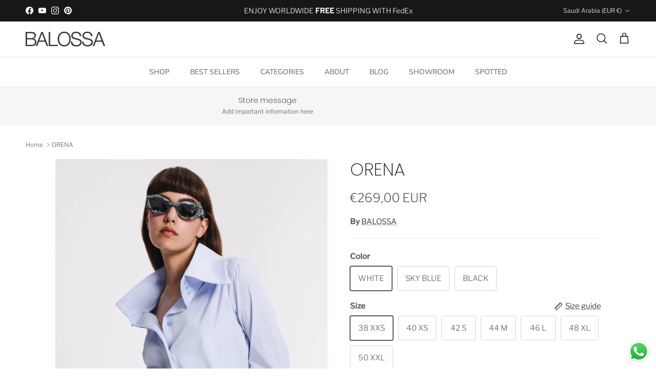

--- FILE ---
content_type: text/html; charset=utf-8
request_url: https://balossa.com/en-sa/products/orina
body_size: 39148
content:
<!doctype html>
<html class="no-js" lang="en" dir="ltr">
<head><meta charset="utf-8">
<meta name="viewport" content="width=device-width,initial-scale=1">
<title>ORENA &ndash; BALOSSA</title><link rel="canonical" href="https://balossa.com/en-sa/products/orina"><link rel="icon" href="//balossa.com/cdn/shop/files/favicon.png?crop=center&height=48&v=1708164514&width=48" type="image/png">
  <link rel="apple-touch-icon" href="//balossa.com/cdn/shop/files/favicon.png?crop=center&height=180&v=1708164514&width=180"><meta name="description" content="COMPOSITION: CO78%,NY18%,EL4%    The iconic, elegant poplin shirt.  Slim fit with diagonal studs, distinctive cuffs and giant collar. The hem is cut square in front and back. Three quarter sleeves."><meta property="og:site_name" content="BALOSSA">
<meta property="og:url" content="https://balossa.com/en-sa/products/orina">
<meta property="og:title" content="ORENA">
<meta property="og:type" content="product">
<meta property="og:description" content="COMPOSITION: CO78%,NY18%,EL4%    The iconic, elegant poplin shirt.  Slim fit with diagonal studs, distinctive cuffs and giant collar. The hem is cut square in front and back. Three quarter sleeves."><meta property="og:image" content="http://balossa.com/cdn/shop/files/Balossa_675_orena_shirt_cotton_skyblu_closeup.jpg?crop=center&height=1200&v=1703682852&width=1200">
  <meta property="og:image:secure_url" content="https://balossa.com/cdn/shop/files/Balossa_675_orena_shirt_cotton_skyblu_closeup.jpg?crop=center&height=1200&v=1703682852&width=1200">
  <meta property="og:image:width" content="1100">
  <meta property="og:image:height" content="1661"><meta property="og:price:amount" content="269,00">
  <meta property="og:price:currency" content="EUR"><meta name="twitter:card" content="summary_large_image">
<meta name="twitter:title" content="ORENA">
<meta name="twitter:description" content="COMPOSITION: CO78%,NY18%,EL4%    The iconic, elegant poplin shirt.  Slim fit with diagonal studs, distinctive cuffs and giant collar. The hem is cut square in front and back. Three quarter sleeves.">
<style>@font-face {
  font-family: "Libre Franklin";
  font-weight: 300;
  font-style: normal;
  font-display: fallback;
  src: url("//balossa.com/cdn/fonts/libre_franklin/librefranklin_n3.8cafdf02f3a4e5567b74224f139d214e665e34e1.woff2") format("woff2"),
       url("//balossa.com/cdn/fonts/libre_franklin/librefranklin_n3.cdf6db8de35eb51473c109b271bf04f2b0561d68.woff") format("woff");
}
@font-face {
  font-family: "Libre Franklin";
  font-weight: 400;
  font-style: normal;
  font-display: fallback;
  src: url("//balossa.com/cdn/fonts/libre_franklin/librefranklin_n4.a9b0508e1ffb743a0fd6d0614768959c54a27d86.woff2") format("woff2"),
       url("//balossa.com/cdn/fonts/libre_franklin/librefranklin_n4.948f6f27caf8552b1a9560176e3f14eeb2c6f202.woff") format("woff");
}
@font-face {
  font-family: "Libre Franklin";
  font-weight: 500;
  font-style: normal;
  font-display: fallback;
  src: url("//balossa.com/cdn/fonts/libre_franklin/librefranklin_n5.9261428336eff957b0a7eb23fe0c9ce37faee0f6.woff2") format("woff2"),
       url("//balossa.com/cdn/fonts/libre_franklin/librefranklin_n5.017cd79179c42e6cced54a81ea8f2b62c04cb72e.woff") format("woff");
}
@font-face {
  font-family: "Libre Franklin";
  font-weight: 300;
  font-style: italic;
  font-display: fallback;
  src: url("//balossa.com/cdn/fonts/libre_franklin/librefranklin_i3.27165bbc51c81ac815a3253a3cb85fa882967f30.woff2") format("woff2"),
       url("//balossa.com/cdn/fonts/libre_franklin/librefranklin_i3.9c035b1243bfce781830852fea08b140fdc7e703.woff") format("woff");
}
@font-face {
  font-family: "Libre Franklin";
  font-weight: 400;
  font-style: italic;
  font-display: fallback;
  src: url("//balossa.com/cdn/fonts/libre_franklin/librefranklin_i4.5cee60cade760b32c7b489f9d561e97341909d7c.woff2") format("woff2"),
       url("//balossa.com/cdn/fonts/libre_franklin/librefranklin_i4.2f9ee939c2cc82522dfb62e1a084861f9beeb411.woff") format("woff");
}
@font-face {
  font-family: Poppins;
  font-weight: 200;
  font-style: normal;
  font-display: fallback;
  src: url("//balossa.com/cdn/fonts/poppins/poppins_n2.99893b093cc6b797a8baf99180056d9e77320b68.woff2") format("woff2"),
       url("//balossa.com/cdn/fonts/poppins/poppins_n2.c218f0380a81801a28158673003c167a54d2d69c.woff") format("woff");
}
@font-face {
  font-family: Trirong;
  font-weight: 700;
  font-style: normal;
  font-display: fallback;
  src: url("//balossa.com/cdn/fonts/trirong/trirong_n7.a33ed6536f9a7c6d7a9d0b52e1e13fd44f544eff.woff2") format("woff2"),
       url("//balossa.com/cdn/fonts/trirong/trirong_n7.cdb88d0f8e5c427b393745c8cdeb8bc085cbacff.woff") format("woff");
}
@font-face {
  font-family: "Nunito Sans";
  font-weight: 400;
  font-style: normal;
  font-display: fallback;
  src: url("//balossa.com/cdn/fonts/nunito_sans/nunitosans_n4.0276fe080df0ca4e6a22d9cb55aed3ed5ba6b1da.woff2") format("woff2"),
       url("//balossa.com/cdn/fonts/nunito_sans/nunitosans_n4.b4964bee2f5e7fd9c3826447e73afe2baad607b7.woff") format("woff");
}
@font-face {
  font-family: "Nunito Sans";
  font-weight: 600;
  font-style: normal;
  font-display: fallback;
  src: url("//balossa.com/cdn/fonts/nunito_sans/nunitosans_n6.6e9464eba570101a53130c8130a9e17a8eb55c21.woff2") format("woff2"),
       url("//balossa.com/cdn/fonts/nunito_sans/nunitosans_n6.25a0ac0c0a8a26038c7787054dd6058dfbc20fa8.woff") format("woff");
}
:root {
  --page-container-width:          1500px;
  --reading-container-width:       720px;
  --divider-opacity:               0.14;
  --gutter-large:                  30px;
  --gutter-desktop:                20px;
  --gutter-mobile:                 16px;
  --section-padding:               50px;
  --larger-section-padding:        80px;
  --larger-section-padding-mobile: 60px;
  --largest-section-padding:       110px;
  --aos-animate-duration:          0.6s;

  --base-font-family:              "Libre Franklin", sans-serif;
  --base-font-weight:              300;
  --base-font-style:               normal;
  --heading-font-family:           Poppins, sans-serif;
  --heading-font-weight:           200;
  --heading-font-style:            normal;
  --heading-font-letter-spacing:   normal;
  --logo-font-family:              Trirong, serif;
  --logo-font-weight:              700;
  --logo-font-style:               normal;
  --nav-font-family:               "Nunito Sans", sans-serif;
  --nav-font-weight:               400;
  --nav-font-style:                normal;

  --base-text-size:15px;
  --base-line-height:              1.6;
  --input-text-size:16px;
  --smaller-text-size-1:12px;
  --smaller-text-size-2:14px;
  --smaller-text-size-3:12px;
  --smaller-text-size-4:11px;
  --larger-text-size:34px;
  --super-large-text-size:60px;
  --super-large-mobile-text-size:27px;
  --larger-mobile-text-size:27px;
  --logo-text-size:26px;--btn-letter-spacing: 0.08em;
    --btn-text-transform: uppercase;
    --button-text-size: 13px;
    --quickbuy-button-text-size: 13;
    --small-feature-link-font-size: 0.75em;
    --input-btn-padding-top:             1.2em;
    --input-btn-padding-bottom:          1.2em;--heading-text-transform:none;
  --nav-text-size:                      14px;
  --mobile-menu-font-weight:            600;

  --body-bg-color:                      255 255 255;
  --bg-color:                           255 255 255;
  --body-text-color:                    92 92 92;
  --text-color:                         92 92 92;

  --header-text-col:                    #171717;--header-text-hover-col:             var(--main-nav-link-hover-col);--header-bg-col:                     #ffffff;
  --heading-color:                     23 23 23;
  --body-heading-color:                23 23 23;
  --heading-divider-col:               #dfe3e8;

  --logo-col:                          #171717;
  --main-nav-bg:                       #ffffff;
  --main-nav-link-col:                 #5c5c5c;
  --main-nav-link-hover-col:           #171717;
  --main-nav-link-featured-col:        #b61d0f;

  --link-color:                        23 23 23;
  --body-link-color:                   23 23 23;

  --btn-bg-color:                        35 35 35;
  --btn-bg-hover-color:                  0 0 0;
  --btn-border-color:                    35 35 35;
  --btn-border-hover-color:              0 0 0;
  --btn-text-color:                      255 255 255;
  --btn-text-hover-color:                255 255 255;--btn-alt-bg-color:                    35 35 35;
  --btn-alt-text-color:                  255 255 255;
  --btn-alt-border-color:                35 35 35;
  --btn-alt-border-hover-color:          35 35 35;--btn-ter-bg-color:                    235 235 235;
  --btn-ter-text-color:                  41 41 41;
  --btn-ter-bg-hover-color:              35 35 35;
  --btn-ter-text-hover-color:            255 255 255;--btn-border-radius: 3px;--color-scheme-default:                             #ffffff;
  --color-scheme-default-color:                       255 255 255;
  --color-scheme-default-text-color:                  92 92 92;
  --color-scheme-default-head-color:                  23 23 23;
  --color-scheme-default-link-color:                  23 23 23;
  --color-scheme-default-btn-text-color:              255 255 255;
  --color-scheme-default-btn-text-hover-color:        255 255 255;
  --color-scheme-default-btn-bg-color:                35 35 35;
  --color-scheme-default-btn-bg-hover-color:          0 0 0;
  --color-scheme-default-btn-border-color:            35 35 35;
  --color-scheme-default-btn-border-hover-color:      0 0 0;
  --color-scheme-default-btn-alt-text-color:          255 255 255;
  --color-scheme-default-btn-alt-bg-color:            35 35 35;
  --color-scheme-default-btn-alt-border-color:        35 35 35;
  --color-scheme-default-btn-alt-border-hover-color:  35 35 35;

  --color-scheme-1:                             #f2f2f2;
  --color-scheme-1-color:                       242 242 242;
  --color-scheme-1-text-color:                  52 52 52;
  --color-scheme-1-head-color:                  52 52 52;
  --color-scheme-1-link-color:                  52 52 52;
  --color-scheme-1-btn-text-color:              255 255 255;
  --color-scheme-1-btn-text-hover-color:        255 255 255;
  --color-scheme-1-btn-bg-color:                35 35 35;
  --color-scheme-1-btn-bg-hover-color:          0 0 0;
  --color-scheme-1-btn-border-color:            35 35 35;
  --color-scheme-1-btn-border-hover-color:      0 0 0;
  --color-scheme-1-btn-alt-text-color:          35 35 35;
  --color-scheme-1-btn-alt-bg-color:            255 255 255;
  --color-scheme-1-btn-alt-border-color:        35 35 35;
  --color-scheme-1-btn-alt-border-hover-color:  35 35 35;

  --color-scheme-2:                             #f2f2f2;
  --color-scheme-2-color:                       242 242 242;
  --color-scheme-2-text-color:                  52 52 52;
  --color-scheme-2-head-color:                  52 52 52;
  --color-scheme-2-link-color:                  52 52 52;
  --color-scheme-2-btn-text-color:              255 255 255;
  --color-scheme-2-btn-text-hover-color:        255 255 255;
  --color-scheme-2-btn-bg-color:                35 35 35;
  --color-scheme-2-btn-bg-hover-color:          0 0 0;
  --color-scheme-2-btn-border-color:            35 35 35;
  --color-scheme-2-btn-border-hover-color:      0 0 0;
  --color-scheme-2-btn-alt-text-color:          35 35 35;
  --color-scheme-2-btn-alt-bg-color:            255 255 255;
  --color-scheme-2-btn-alt-border-color:        35 35 35;
  --color-scheme-2-btn-alt-border-hover-color:  35 35 35;

  /* Shop Pay payment terms */
  --payment-terms-background-color:    #ffffff;--quickbuy-bg: 242 242 242;--body-input-background-color:       rgb(var(--body-bg-color));
  --input-background-color:            rgb(var(--body-bg-color));
  --body-input-text-color:             var(--body-text-color);
  --input-text-color:                  var(--body-text-color);
  --body-input-border-color:           rgb(214, 214, 214);
  --input-border-color:                rgb(214, 214, 214);
  --input-border-color-hover:          rgb(165, 165, 165);
  --input-border-color-active:         rgb(92, 92, 92);

  --swatch-cross-svg:                  url("data:image/svg+xml,%3Csvg xmlns='http://www.w3.org/2000/svg' width='240' height='240' viewBox='0 0 24 24' fill='none' stroke='rgb(214, 214, 214)' stroke-width='0.09' preserveAspectRatio='none' %3E%3Cline x1='24' y1='0' x2='0' y2='24'%3E%3C/line%3E%3C/svg%3E");
  --swatch-cross-hover:                url("data:image/svg+xml,%3Csvg xmlns='http://www.w3.org/2000/svg' width='240' height='240' viewBox='0 0 24 24' fill='none' stroke='rgb(165, 165, 165)' stroke-width='0.09' preserveAspectRatio='none' %3E%3Cline x1='24' y1='0' x2='0' y2='24'%3E%3C/line%3E%3C/svg%3E");
  --swatch-cross-active:               url("data:image/svg+xml,%3Csvg xmlns='http://www.w3.org/2000/svg' width='240' height='240' viewBox='0 0 24 24' fill='none' stroke='rgb(92, 92, 92)' stroke-width='0.09' preserveAspectRatio='none' %3E%3Cline x1='24' y1='0' x2='0' y2='24'%3E%3C/line%3E%3C/svg%3E");

  --footer-divider-col:                #5c5c5c;
  --footer-text-col:                   92 92 92;
  --footer-heading-col:                23 23 23;
  --footer-bg:                         #ffffff;--product-label-overlay-justify: flex-start;--product-label-overlay-align: flex-start;--product-label-overlay-reduction-text:   #ffffff;
  --product-label-overlay-reduction-bg:     #c20000;
  --product-label-overlay-stock-text:       #ffffff;
  --product-label-overlay-stock-bg:         #09728c;
  --product-label-overlay-new-text:         #ffffff;
  --product-label-overlay-new-bg:           #171717;
  --product-label-overlay-meta-text:        #ffffff;
  --product-label-overlay-meta-bg:          #bd2585;
  --product-label-sale-text:                #c20000;
  --product-label-sold-text:                #171717;
  --product-label-preorder-text:            #3ea36a;

  --product-block-crop-align:               center;

  
  --product-block-price-align:              flex-start;
  --product-block-price-item-margin-start:  initial;
  --product-block-price-item-margin-end:    .5rem;
  

  --collection-block-image-position:   center center;

  --swatch-picker-image-size:          50px;
  --swatch-crop-align:                 center center;

  --image-overlay-text-color:          255 255 255;--image-overlay-bg:                  rgba(0, 0, 0, 0.11);
  --image-overlay-shadow-start:        rgb(0 0 0 / 0.15);
  --image-overlay-box-opacity:         0.9;--product-inventory-ok-box-color:            #f2faf0;
  --product-inventory-ok-text-color:           #108043;
  --product-inventory-ok-icon-box-fill-color:  #fff;
  --product-inventory-low-box-color:           #fcf1cd;
  --product-inventory-low-text-color:          #dd9a1a;
  --product-inventory-low-icon-box-fill-color: #fff;
  --product-inventory-low-text-color-channels: 16, 128, 67;
  --product-inventory-ok-text-color-channels:  221, 154, 26;

  --rating-star-color: 193 100 82;--overlay-align-left: start;
    --overlay-align-right: end;}html[dir=rtl] {
  --overlay-right-text-m-left: 0;
  --overlay-right-text-m-right: auto;
  --overlay-left-shadow-left-left: 15%;
  --overlay-left-shadow-left-right: -50%;
  --overlay-left-shadow-right-left: -85%;
  --overlay-left-shadow-right-right: 0;
}.image-overlay--bg-box .text-overlay .text-overlay__text {
    --image-overlay-box-bg: 255 255 255;
    --heading-color: var(--body-heading-color);
    --text-color: var(--body-text-color);
    --link-color: var(--body-link-color);
  }::selection {
    background: rgb(var(--body-heading-color));
    color: rgb(var(--body-bg-color));
  }
  ::-moz-selection {
    background: rgb(var(--body-heading-color));
    color: rgb(var(--body-bg-color));
  }.use-color-scheme--default {
  --product-label-sale-text:           #c20000;
  --product-label-sold-text:           #171717;
  --product-label-preorder-text:       #3ea36a;
  --input-background-color:            rgb(var(--body-bg-color));
  --input-text-color:                  var(--body-input-text-color);
  --input-border-color:                rgb(214, 214, 214);
  --input-border-color-hover:          rgb(165, 165, 165);
  --input-border-color-active:         rgb(92, 92, 92);
}</style>

  <link href="//balossa.com/cdn/shop/t/6/assets/main.css?v=43422827842528680071743692562" rel="stylesheet" type="text/css" media="all" />
<link rel="preload" as="font" href="//balossa.com/cdn/fonts/libre_franklin/librefranklin_n3.8cafdf02f3a4e5567b74224f139d214e665e34e1.woff2" type="font/woff2" crossorigin><link rel="preload" as="font" href="//balossa.com/cdn/fonts/poppins/poppins_n2.99893b093cc6b797a8baf99180056d9e77320b68.woff2" type="font/woff2" crossorigin><script>
    document.documentElement.className = document.documentElement.className.replace('no-js', 'js');

    window.theme = {
      info: {
        name: 'Symmetry',
        version: '7.4.0'
      },
      device: {
        hasTouch: window.matchMedia('(any-pointer: coarse)').matches,
        hasHover: window.matchMedia('(hover: hover)').matches
      },
      mediaQueries: {
        md: '(min-width: 768px)',
        productMediaCarouselBreak: '(min-width: 1041px)'
      },
      routes: {
        base: 'https://balossa.com',
        cart: '/en-sa/cart',
        cartAdd: '/en-sa/cart/add.js',
        cartUpdate: '/en-sa/cart/update.js',
        predictiveSearch: '/en-sa/search/suggest'
      },
      strings: {
        cartTermsConfirmation: "You must agree to the terms and conditions before continuing.",
        cartItemsQuantityError: "You can only add [QUANTITY] of this item to your cart.",
        generalSearchViewAll: "View all search results",
        noStock: "Sold out",
        noVariant: "Unavailable",
        productsProductChooseA: "Choose a",
        generalSearchPages: "Pages",
        generalSearchNoResultsWithoutTerms: "Sorry, we couldnʼt find any results",
        shippingCalculator: {
          singleRate: "There is one shipping rate for this destination:",
          multipleRates: "There are multiple shipping rates for this destination:",
          noRates: "We do not ship to this destination."
        }
      },
      settings: {
        moneyWithCurrencyFormat: "€{{amount_with_comma_separator}} EUR",
        cartType: "drawer",
        afterAddToCart: "drawer",
        quickbuyStyle: "whole",
        externalLinksNewTab: true,
        internalLinksSmoothScroll: true
      }
    }

    theme.inlineNavigationCheck = function() {
      var pageHeader = document.querySelector('.pageheader'),
          inlineNavContainer = pageHeader.querySelector('.logo-area__left__inner'),
          inlineNav = inlineNavContainer.querySelector('.navigation--left');
      if (inlineNav && getComputedStyle(inlineNav).display != 'none') {
        var inlineMenuCentered = document.querySelector('.pageheader--layout-inline-menu-center'),
            logoContainer = document.querySelector('.logo-area__middle__inner');
        if(inlineMenuCentered) {
          var rightWidth = document.querySelector('.logo-area__right__inner').clientWidth,
              middleWidth = logoContainer.clientWidth,
              logoArea = document.querySelector('.logo-area'),
              computedLogoAreaStyle = getComputedStyle(logoArea),
              logoAreaInnerWidth = logoArea.clientWidth - Math.ceil(parseFloat(computedLogoAreaStyle.paddingLeft)) - Math.ceil(parseFloat(computedLogoAreaStyle.paddingRight)),
              availableNavWidth = logoAreaInnerWidth - Math.max(rightWidth, middleWidth) * 2 - 40;
          inlineNavContainer.style.maxWidth = availableNavWidth + 'px';
        }

        var firstInlineNavLink = inlineNav.querySelector('.navigation__item:first-child'),
            lastInlineNavLink = inlineNav.querySelector('.navigation__item:last-child');
        if (lastInlineNavLink) {
          var inlineNavWidth = null;
          if(document.querySelector('html[dir=rtl]')) {
            inlineNavWidth = firstInlineNavLink.offsetLeft - lastInlineNavLink.offsetLeft + firstInlineNavLink.offsetWidth;
          } else {
            inlineNavWidth = lastInlineNavLink.offsetLeft - firstInlineNavLink.offsetLeft + lastInlineNavLink.offsetWidth;
          }
          if (inlineNavContainer.offsetWidth >= inlineNavWidth) {
            pageHeader.classList.add('pageheader--layout-inline-permitted');
            var tallLogo = logoContainer.clientHeight > lastInlineNavLink.clientHeight + 20;
            if (tallLogo) {
              inlineNav.classList.add('navigation--tight-underline');
            } else {
              inlineNav.classList.remove('navigation--tight-underline');
            }
          } else {
            pageHeader.classList.remove('pageheader--layout-inline-permitted');
          }
        }
      }
    };

    theme.setInitialHeaderHeightProperty = () => {
      const section = document.querySelector('.section-header');
      if (section) {
        document.documentElement.style.setProperty('--theme-header-height', Math.ceil(section.clientHeight) + 'px');
      }
    };
  </script>

  <script src="//balossa.com/cdn/shop/t/6/assets/main.js?v=74462154655922143831743692562" defer></script>
    <script src="//balossa.com/cdn/shop/t/6/assets/animate-on-scroll.js?v=15249566486942820451743692562" defer></script>
    <link href="//balossa.com/cdn/shop/t/6/assets/animate-on-scroll.css?v=116824741000487223811743692562" rel="stylesheet" type="text/css" media="all" />
  

  <script>window.performance && window.performance.mark && window.performance.mark('shopify.content_for_header.start');</script><meta name="google-site-verification" content="0DZpY-mMJBG4fD-9V0ESEwSlqechXAspuS6We3OrWKU">
<meta id="shopify-digital-wallet" name="shopify-digital-wallet" content="/56308859037/digital_wallets/dialog">
<meta name="shopify-checkout-api-token" content="0157d3e2f17f0d4c61cba36af93ec11d">
<meta id="in-context-paypal-metadata" data-shop-id="56308859037" data-venmo-supported="false" data-environment="production" data-locale="en_US" data-paypal-v4="true" data-currency="EUR">
<link rel="alternate" hreflang="x-default" href="https://balossa.com/products/orina">
<link rel="alternate" hreflang="en-SA" href="https://balossa.com/en-sa/products/orina">
<link rel="alternate" type="application/json+oembed" href="https://balossa.com/en-sa/products/orina.oembed">
<script async="async" src="/checkouts/internal/preloads.js?locale=en-SA"></script>
<script id="shopify-features" type="application/json">{"accessToken":"0157d3e2f17f0d4c61cba36af93ec11d","betas":["rich-media-storefront-analytics"],"domain":"balossa.com","predictiveSearch":true,"shopId":56308859037,"locale":"en"}</script>
<script>var Shopify = Shopify || {};
Shopify.shop = "balossa-com.myshopify.com";
Shopify.locale = "en";
Shopify.currency = {"active":"EUR","rate":"1.0"};
Shopify.country = "SA";
Shopify.theme = {"name":"Updated copy of Updated copy of Symmetry","id":180498334026,"schema_name":"Symmetry","schema_version":"7.4.0","theme_store_id":568,"role":"main"};
Shopify.theme.handle = "null";
Shopify.theme.style = {"id":null,"handle":null};
Shopify.cdnHost = "balossa.com/cdn";
Shopify.routes = Shopify.routes || {};
Shopify.routes.root = "/en-sa/";</script>
<script type="module">!function(o){(o.Shopify=o.Shopify||{}).modules=!0}(window);</script>
<script>!function(o){function n(){var o=[];function n(){o.push(Array.prototype.slice.apply(arguments))}return n.q=o,n}var t=o.Shopify=o.Shopify||{};t.loadFeatures=n(),t.autoloadFeatures=n()}(window);</script>
<script id="shop-js-analytics" type="application/json">{"pageType":"product"}</script>
<script defer="defer" async type="module" src="//balossa.com/cdn/shopifycloud/shop-js/modules/v2/client.init-shop-cart-sync_CGREiBkR.en.esm.js"></script>
<script defer="defer" async type="module" src="//balossa.com/cdn/shopifycloud/shop-js/modules/v2/chunk.common_Bt2Up4BP.esm.js"></script>
<script type="module">
  await import("//balossa.com/cdn/shopifycloud/shop-js/modules/v2/client.init-shop-cart-sync_CGREiBkR.en.esm.js");
await import("//balossa.com/cdn/shopifycloud/shop-js/modules/v2/chunk.common_Bt2Up4BP.esm.js");

  window.Shopify.SignInWithShop?.initShopCartSync?.({"fedCMEnabled":true,"windoidEnabled":true});

</script>
<script>(function() {
  var isLoaded = false;
  function asyncLoad() {
    if (isLoaded) return;
    isLoaded = true;
    var urls = ["https:\/\/cdn.shopify.com\/s\/files\/1\/0563\/0885\/9037\/t\/1\/assets\/globo.swatch.init.js?shop=balossa-com.myshopify.com","https:\/\/cdn.nfcube.com\/instafeed-3830da9abccc117a0c6434c8243524ce.js?shop=balossa-com.myshopify.com","https:\/\/cdn.adtrace.ai\/tiktok-track.js?shop=balossa-com.myshopify.com"];
    for (var i = 0; i < urls.length; i++) {
      var s = document.createElement('script');
      s.type = 'text/javascript';
      s.async = true;
      s.src = urls[i];
      var x = document.getElementsByTagName('script')[0];
      x.parentNode.insertBefore(s, x);
    }
  };
  if(window.attachEvent) {
    window.attachEvent('onload', asyncLoad);
  } else {
    window.addEventListener('load', asyncLoad, false);
  }
})();</script>
<script id="__st">var __st={"a":56308859037,"offset":7200,"reqid":"3c17e1c7-056a-40e9-badb-1629fecbaba3-1762539550","pageurl":"balossa.com\/en-sa\/products\/orina","u":"7d26b79c77c3","p":"product","rtyp":"product","rid":8596668252490};</script>
<script>window.ShopifyPaypalV4VisibilityTracking = true;</script>
<script id="captcha-bootstrap">!function(){'use strict';const t='contact',e='account',n='new_comment',o=[[t,t],['blogs',n],['comments',n],[t,'customer']],c=[[e,'customer_login'],[e,'guest_login'],[e,'recover_customer_password'],[e,'create_customer']],r=t=>t.map((([t,e])=>`form[action*='/${t}']:not([data-nocaptcha='true']) input[name='form_type'][value='${e}']`)).join(','),a=t=>()=>t?[...document.querySelectorAll(t)].map((t=>t.form)):[];function s(){const t=[...o],e=r(t);return a(e)}const i='password',u='form_key',d=['recaptcha-v3-token','g-recaptcha-response','h-captcha-response',i],f=()=>{try{return window.sessionStorage}catch{return}},m='__shopify_v',_=t=>t.elements[u];function p(t,e,n=!1){try{const o=window.sessionStorage,c=JSON.parse(o.getItem(e)),{data:r}=function(t){const{data:e,action:n}=t;return t[m]||n?{data:e,action:n}:{data:t,action:n}}(c);for(const[e,n]of Object.entries(r))t.elements[e]&&(t.elements[e].value=n);n&&o.removeItem(e)}catch(o){console.error('form repopulation failed',{error:o})}}const l='form_type',E='cptcha';function T(t){t.dataset[E]=!0}const w=window,h=w.document,L='Shopify',v='ce_forms',y='captcha';let A=!1;((t,e)=>{const n=(g='f06e6c50-85a8-45c8-87d0-21a2b65856fe',I='https://cdn.shopify.com/shopifycloud/storefront-forms-hcaptcha/ce_storefront_forms_captcha_hcaptcha.v1.5.2.iife.js',D={infoText:'Protected by hCaptcha',privacyText:'Privacy',termsText:'Terms'},(t,e,n)=>{const o=w[L][v],c=o.bindForm;if(c)return c(t,g,e,D).then(n);var r;o.q.push([[t,g,e,D],n]),r=I,A||(h.body.append(Object.assign(h.createElement('script'),{id:'captcha-provider',async:!0,src:r})),A=!0)});var g,I,D;w[L]=w[L]||{},w[L][v]=w[L][v]||{},w[L][v].q=[],w[L][y]=w[L][y]||{},w[L][y].protect=function(t,e){n(t,void 0,e),T(t)},Object.freeze(w[L][y]),function(t,e,n,w,h,L){const[v,y,A,g]=function(t,e,n){const i=e?o:[],u=t?c:[],d=[...i,...u],f=r(d),m=r(i),_=r(d.filter((([t,e])=>n.includes(e))));return[a(f),a(m),a(_),s()]}(w,h,L),I=t=>{const e=t.target;return e instanceof HTMLFormElement?e:e&&e.form},D=t=>v().includes(t);t.addEventListener('submit',(t=>{const e=I(t);if(!e)return;const n=D(e)&&!e.dataset.hcaptchaBound&&!e.dataset.recaptchaBound,o=_(e),c=g().includes(e)&&(!o||!o.value);(n||c)&&t.preventDefault(),c&&!n&&(function(t){try{if(!f())return;!function(t){const e=f();if(!e)return;const n=_(t);if(!n)return;const o=n.value;o&&e.removeItem(o)}(t);const e=Array.from(Array(32),(()=>Math.random().toString(36)[2])).join('');!function(t,e){_(t)||t.append(Object.assign(document.createElement('input'),{type:'hidden',name:u})),t.elements[u].value=e}(t,e),function(t,e){const n=f();if(!n)return;const o=[...t.querySelectorAll(`input[type='${i}']`)].map((({name:t})=>t)),c=[...d,...o],r={};for(const[a,s]of new FormData(t).entries())c.includes(a)||(r[a]=s);n.setItem(e,JSON.stringify({[m]:1,action:t.action,data:r}))}(t,e)}catch(e){console.error('failed to persist form',e)}}(e),e.submit())}));const S=(t,e)=>{t&&!t.dataset[E]&&(n(t,e.some((e=>e===t))),T(t))};for(const o of['focusin','change'])t.addEventListener(o,(t=>{const e=I(t);D(e)&&S(e,y())}));const B=e.get('form_key'),M=e.get(l),P=B&&M;t.addEventListener('DOMContentLoaded',(()=>{const t=y();if(P)for(const e of t)e.elements[l].value===M&&p(e,B);[...new Set([...A(),...v().filter((t=>'true'===t.dataset.shopifyCaptcha))])].forEach((e=>S(e,t)))}))}(h,new URLSearchParams(w.location.search),n,t,e,['guest_login'])})(!0,!0)}();</script>
<script integrity="sha256-52AcMU7V7pcBOXWImdc/TAGTFKeNjmkeM1Pvks/DTgc=" data-source-attribution="shopify.loadfeatures" defer="defer" src="//balossa.com/cdn/shopifycloud/storefront/assets/storefront/load_feature-81c60534.js" crossorigin="anonymous"></script>
<script data-source-attribution="shopify.dynamic_checkout.dynamic.init">var Shopify=Shopify||{};Shopify.PaymentButton=Shopify.PaymentButton||{isStorefrontPortableWallets:!0,init:function(){window.Shopify.PaymentButton.init=function(){};var t=document.createElement("script");t.src="https://balossa.com/cdn/shopifycloud/portable-wallets/latest/portable-wallets.en.js",t.type="module",document.head.appendChild(t)}};
</script>
<script data-source-attribution="shopify.dynamic_checkout.buyer_consent">
  function portableWalletsHideBuyerConsent(e){var t=document.getElementById("shopify-buyer-consent"),n=document.getElementById("shopify-subscription-policy-button");t&&n&&(t.classList.add("hidden"),t.setAttribute("aria-hidden","true"),n.removeEventListener("click",e))}function portableWalletsShowBuyerConsent(e){var t=document.getElementById("shopify-buyer-consent"),n=document.getElementById("shopify-subscription-policy-button");t&&n&&(t.classList.remove("hidden"),t.removeAttribute("aria-hidden"),n.addEventListener("click",e))}window.Shopify?.PaymentButton&&(window.Shopify.PaymentButton.hideBuyerConsent=portableWalletsHideBuyerConsent,window.Shopify.PaymentButton.showBuyerConsent=portableWalletsShowBuyerConsent);
</script>
<script>
  function portableWalletsCleanup(e){e&&e.src&&console.error("Failed to load portable wallets script "+e.src);var t=document.querySelectorAll("shopify-accelerated-checkout .shopify-payment-button__skeleton, shopify-accelerated-checkout-cart .wallet-cart-button__skeleton"),e=document.getElementById("shopify-buyer-consent");for(let e=0;e<t.length;e++)t[e].remove();e&&e.remove()}function portableWalletsNotLoadedAsModule(e){e instanceof ErrorEvent&&"string"==typeof e.message&&e.message.includes("import.meta")&&"string"==typeof e.filename&&e.filename.includes("portable-wallets")&&(window.removeEventListener("error",portableWalletsNotLoadedAsModule),window.Shopify.PaymentButton.failedToLoad=e,"loading"===document.readyState?document.addEventListener("DOMContentLoaded",window.Shopify.PaymentButton.init):window.Shopify.PaymentButton.init())}window.addEventListener("error",portableWalletsNotLoadedAsModule);
</script>

<script type="module" src="https://balossa.com/cdn/shopifycloud/portable-wallets/latest/portable-wallets.en.js" onError="portableWalletsCleanup(this)" crossorigin="anonymous"></script>
<script nomodule>
  document.addEventListener("DOMContentLoaded", portableWalletsCleanup);
</script>

<script id='scb4127' type='text/javascript' async='' src='https://balossa.com/cdn/shopifycloud/privacy-banner/storefront-banner.js'></script><link id="shopify-accelerated-checkout-styles" rel="stylesheet" media="screen" href="https://balossa.com/cdn/shopifycloud/portable-wallets/latest/accelerated-checkout-backwards-compat.css" crossorigin="anonymous">
<style id="shopify-accelerated-checkout-cart">
        #shopify-buyer-consent {
  margin-top: 1em;
  display: inline-block;
  width: 100%;
}

#shopify-buyer-consent.hidden {
  display: none;
}

#shopify-subscription-policy-button {
  background: none;
  border: none;
  padding: 0;
  text-decoration: underline;
  font-size: inherit;
  cursor: pointer;
}

#shopify-subscription-policy-button::before {
  box-shadow: none;
}

      </style>
<script id="sections-script" data-sections="related-products" defer="defer" src="//balossa.com/cdn/shop/t/6/compiled_assets/scripts.js?3823"></script>
<script>window.performance && window.performance.mark && window.performance.mark('shopify.content_for_header.end');</script>
<!-- CC Custom Head Start --><!-- CC Custom Head End --><!-- BEGIN app block: shopify://apps/klaviyo-email-marketing-sms/blocks/klaviyo-onsite-embed/2632fe16-c075-4321-a88b-50b567f42507 -->












  <script async src="https://static.klaviyo.com/onsite/js/WzCPjn/klaviyo.js?company_id=WzCPjn"></script>
  <script>!function(){if(!window.klaviyo){window._klOnsite=window._klOnsite||[];try{window.klaviyo=new Proxy({},{get:function(n,i){return"push"===i?function(){var n;(n=window._klOnsite).push.apply(n,arguments)}:function(){for(var n=arguments.length,o=new Array(n),w=0;w<n;w++)o[w]=arguments[w];var t="function"==typeof o[o.length-1]?o.pop():void 0,e=new Promise((function(n){window._klOnsite.push([i].concat(o,[function(i){t&&t(i),n(i)}]))}));return e}}})}catch(n){window.klaviyo=window.klaviyo||[],window.klaviyo.push=function(){var n;(n=window._klOnsite).push.apply(n,arguments)}}}}();</script>

  
    <script id="viewed_product">
      if (item == null) {
        var _learnq = _learnq || [];

        var MetafieldReviews = null
        var MetafieldYotpoRating = null
        var MetafieldYotpoCount = null
        var MetafieldLooxRating = null
        var MetafieldLooxCount = null
        var okendoProduct = null
        var okendoProductReviewCount = null
        var okendoProductReviewAverageValue = null
        try {
          // The following fields are used for Customer Hub recently viewed in order to add reviews.
          // This information is not part of __kla_viewed. Instead, it is part of __kla_viewed_reviewed_items
          MetafieldReviews = {};
          MetafieldYotpoRating = null
          MetafieldYotpoCount = null
          MetafieldLooxRating = null
          MetafieldLooxCount = null

          okendoProduct = null
          // If the okendo metafield is not legacy, it will error, which then requires the new json formatted data
          if (okendoProduct && 'error' in okendoProduct) {
            okendoProduct = null
          }
          okendoProductReviewCount = okendoProduct ? okendoProduct.reviewCount : null
          okendoProductReviewAverageValue = okendoProduct ? okendoProduct.reviewAverageValue : null
        } catch (error) {
          console.error('Error in Klaviyo onsite reviews tracking:', error);
        }

        var item = {
          Name: "ORENA",
          ProductID: 8596668252490,
          Categories: ["All Products","Best Sellers","The white shirt"],
          ImageURL: "https://balossa.com/cdn/shop/files/Balossa_675_orena_shirt_cotton_skyblu_closeup_grande.jpg?v=1703682852",
          URL: "https://balossa.com/en-sa/products/orina",
          Brand: "BALOSSA",
          Price: "€269,00",
          Value: "269,00",
          CompareAtPrice: "€0,00"
        };
        _learnq.push(['track', 'Viewed Product', item]);
        _learnq.push(['trackViewedItem', {
          Title: item.Name,
          ItemId: item.ProductID,
          Categories: item.Categories,
          ImageUrl: item.ImageURL,
          Url: item.URL,
          Metadata: {
            Brand: item.Brand,
            Price: item.Price,
            Value: item.Value,
            CompareAtPrice: item.CompareAtPrice
          },
          metafields:{
            reviews: MetafieldReviews,
            yotpo:{
              rating: MetafieldYotpoRating,
              count: MetafieldYotpoCount,
            },
            loox:{
              rating: MetafieldLooxRating,
              count: MetafieldLooxCount,
            },
            okendo: {
              rating: okendoProductReviewAverageValue,
              count: okendoProductReviewCount,
            }
          }
        }]);
      }
    </script>
  




  <script>
    window.klaviyoReviewsProductDesignMode = false
  </script>







<!-- END app block --><!-- BEGIN app block: shopify://apps/pixelpro-easy-pixel-install/blocks/turbo-tiktok/0f61e244-e2c9-43da-9523-9762c9f7e6bf -->









<script>
    window.__adTraceTikTokPaused = ``;
    window.__adTraceTikTokServerSideApiEnabled = ``;
    window.__adTraceShopifyDomain = `https://balossa.com`;
    window.__adTraceIsProductPage = `product`.includes("product");
    window.__adTraceShopCurrency = `EUR`;
    window.__adTraceProductInfo = {
        "id": "8596668252490",
        "name": `ORENA`,
        "price": "269,00",
        "url": "/en-sa/products/orina",
        "description": "\u003cp\u003eCOMPOSITION: CO78%,NY18%,EL4% \u003c\/p\u003e\n\u003cp\u003e \u003c\/p\u003e\n\u003cp\u003e\u003cmeta charset=\"UTF-8\"\u003e\u003cspan data-mce-fragment=\"1\"\u003eThe iconic, elegant poplin shirt.  Slim fit with diagonal studs, distinctive cuffs and giant collar. The hem is cut square in front and back. Three quarter sleeves.\u003c\/span\u003e\u003c\/p\u003e",
        "image": "//balossa.com/cdn/shop/files/Balossa_675_orena_shirt_cotton_skyblu_closeup.jpg?v=1703682852"
    };
    
</script>
<!-- END app block --><!-- BEGIN app block: shopify://apps/instafeed/blocks/head-block/c447db20-095d-4a10-9725-b5977662c9d5 --><link rel="preconnect" href="https://cdn.nfcube.com/">
<link rel="preconnect" href="https://scontent.cdninstagram.com/">


  <script>
    document.addEventListener('DOMContentLoaded', function () {
      let instafeedScript = document.createElement('script');

      
        instafeedScript.src = 'https://cdn.nfcube.com/instafeed-3830da9abccc117a0c6434c8243524ce.js';
      

      document.body.appendChild(instafeedScript);
    });
  </script>





<!-- END app block --><script src="https://cdn.shopify.com/extensions/019a2476-81dd-74f9-b7fc-72a75043540c/whatsapp-for-store-84/assets/ChatBubble.js" type="text/javascript" defer="defer"></script>
<link href="https://cdn.shopify.com/extensions/019a2476-81dd-74f9-b7fc-72a75043540c/whatsapp-for-store-84/assets/ChatBubble.css" rel="stylesheet" type="text/css" media="all">
<script src="https://cdn.shopify.com/extensions/05506e16-894f-4f03-a8b8-e0c1b0d28c3d/tiktok-pixel-for-adtrace-160/assets/tiktok-pixel.js" type="text/javascript" defer="defer"></script>
<script src="https://cdn.shopify.com/extensions/a424d896-690a-47f2-a3ae-a82565eec47e/preorder-now-wolf-5/assets/preorde_panda.js" type="text/javascript" defer="defer"></script>
<link href="https://monorail-edge.shopifysvc.com" rel="dns-prefetch">
<script>(function(){if ("sendBeacon" in navigator && "performance" in window) {try {var session_token_from_headers = performance.getEntriesByType('navigation')[0].serverTiming.find(x => x.name == '_s').description;} catch {var session_token_from_headers = undefined;}var session_cookie_matches = document.cookie.match(/_shopify_s=([^;]*)/);var session_token_from_cookie = session_cookie_matches && session_cookie_matches.length === 2 ? session_cookie_matches[1] : "";var session_token = session_token_from_headers || session_token_from_cookie || "";function handle_abandonment_event(e) {var entries = performance.getEntries().filter(function(entry) {return /monorail-edge.shopifysvc.com/.test(entry.name);});if (!window.abandonment_tracked && entries.length === 0) {window.abandonment_tracked = true;var currentMs = Date.now();var navigation_start = performance.timing.navigationStart;var payload = {shop_id: 56308859037,url: window.location.href,navigation_start,duration: currentMs - navigation_start,session_token,page_type: "product"};window.navigator.sendBeacon("https://monorail-edge.shopifysvc.com/v1/produce", JSON.stringify({schema_id: "online_store_buyer_site_abandonment/1.1",payload: payload,metadata: {event_created_at_ms: currentMs,event_sent_at_ms: currentMs}}));}}window.addEventListener('pagehide', handle_abandonment_event);}}());</script>
<script id="web-pixels-manager-setup">(function e(e,d,r,n,o){if(void 0===o&&(o={}),!Boolean(null===(a=null===(i=window.Shopify)||void 0===i?void 0:i.analytics)||void 0===a?void 0:a.replayQueue)){var i,a;window.Shopify=window.Shopify||{};var t=window.Shopify;t.analytics=t.analytics||{};var s=t.analytics;s.replayQueue=[],s.publish=function(e,d,r){return s.replayQueue.push([e,d,r]),!0};try{self.performance.mark("wpm:start")}catch(e){}var l=function(){var e={modern:/Edge?\/(1{2}[4-9]|1[2-9]\d|[2-9]\d{2}|\d{4,})\.\d+(\.\d+|)|Firefox\/(1{2}[4-9]|1[2-9]\d|[2-9]\d{2}|\d{4,})\.\d+(\.\d+|)|Chrom(ium|e)\/(9{2}|\d{3,})\.\d+(\.\d+|)|(Maci|X1{2}).+ Version\/(15\.\d+|(1[6-9]|[2-9]\d|\d{3,})\.\d+)([,.]\d+|)( \(\w+\)|)( Mobile\/\w+|) Safari\/|Chrome.+OPR\/(9{2}|\d{3,})\.\d+\.\d+|(CPU[ +]OS|iPhone[ +]OS|CPU[ +]iPhone|CPU IPhone OS|CPU iPad OS)[ +]+(15[._]\d+|(1[6-9]|[2-9]\d|\d{3,})[._]\d+)([._]\d+|)|Android:?[ /-](13[3-9]|1[4-9]\d|[2-9]\d{2}|\d{4,})(\.\d+|)(\.\d+|)|Android.+Firefox\/(13[5-9]|1[4-9]\d|[2-9]\d{2}|\d{4,})\.\d+(\.\d+|)|Android.+Chrom(ium|e)\/(13[3-9]|1[4-9]\d|[2-9]\d{2}|\d{4,})\.\d+(\.\d+|)|SamsungBrowser\/([2-9]\d|\d{3,})\.\d+/,legacy:/Edge?\/(1[6-9]|[2-9]\d|\d{3,})\.\d+(\.\d+|)|Firefox\/(5[4-9]|[6-9]\d|\d{3,})\.\d+(\.\d+|)|Chrom(ium|e)\/(5[1-9]|[6-9]\d|\d{3,})\.\d+(\.\d+|)([\d.]+$|.*Safari\/(?![\d.]+ Edge\/[\d.]+$))|(Maci|X1{2}).+ Version\/(10\.\d+|(1[1-9]|[2-9]\d|\d{3,})\.\d+)([,.]\d+|)( \(\w+\)|)( Mobile\/\w+|) Safari\/|Chrome.+OPR\/(3[89]|[4-9]\d|\d{3,})\.\d+\.\d+|(CPU[ +]OS|iPhone[ +]OS|CPU[ +]iPhone|CPU IPhone OS|CPU iPad OS)[ +]+(10[._]\d+|(1[1-9]|[2-9]\d|\d{3,})[._]\d+)([._]\d+|)|Android:?[ /-](13[3-9]|1[4-9]\d|[2-9]\d{2}|\d{4,})(\.\d+|)(\.\d+|)|Mobile Safari.+OPR\/([89]\d|\d{3,})\.\d+\.\d+|Android.+Firefox\/(13[5-9]|1[4-9]\d|[2-9]\d{2}|\d{4,})\.\d+(\.\d+|)|Android.+Chrom(ium|e)\/(13[3-9]|1[4-9]\d|[2-9]\d{2}|\d{4,})\.\d+(\.\d+|)|Android.+(UC? ?Browser|UCWEB|U3)[ /]?(15\.([5-9]|\d{2,})|(1[6-9]|[2-9]\d|\d{3,})\.\d+)\.\d+|SamsungBrowser\/(5\.\d+|([6-9]|\d{2,})\.\d+)|Android.+MQ{2}Browser\/(14(\.(9|\d{2,})|)|(1[5-9]|[2-9]\d|\d{3,})(\.\d+|))(\.\d+|)|K[Aa][Ii]OS\/(3\.\d+|([4-9]|\d{2,})\.\d+)(\.\d+|)/},d=e.modern,r=e.legacy,n=navigator.userAgent;return n.match(d)?"modern":n.match(r)?"legacy":"unknown"}(),u="modern"===l?"modern":"legacy",c=(null!=n?n:{modern:"",legacy:""})[u],f=function(e){return[e.baseUrl,"/wpm","/b",e.hashVersion,"modern"===e.buildTarget?"m":"l",".js"].join("")}({baseUrl:d,hashVersion:r,buildTarget:u}),m=function(e){var d=e.version,r=e.bundleTarget,n=e.surface,o=e.pageUrl,i=e.monorailEndpoint;return{emit:function(e){var a=e.status,t=e.errorMsg,s=(new Date).getTime(),l=JSON.stringify({metadata:{event_sent_at_ms:s},events:[{schema_id:"web_pixels_manager_load/3.1",payload:{version:d,bundle_target:r,page_url:o,status:a,surface:n,error_msg:t},metadata:{event_created_at_ms:s}}]});if(!i)return console&&console.warn&&console.warn("[Web Pixels Manager] No Monorail endpoint provided, skipping logging."),!1;try{return self.navigator.sendBeacon.bind(self.navigator)(i,l)}catch(e){}var u=new XMLHttpRequest;try{return u.open("POST",i,!0),u.setRequestHeader("Content-Type","text/plain"),u.send(l),!0}catch(e){return console&&console.warn&&console.warn("[Web Pixels Manager] Got an unhandled error while logging to Monorail."),!1}}}}({version:r,bundleTarget:l,surface:e.surface,pageUrl:self.location.href,monorailEndpoint:e.monorailEndpoint});try{o.browserTarget=l,function(e){var d=e.src,r=e.async,n=void 0===r||r,o=e.onload,i=e.onerror,a=e.sri,t=e.scriptDataAttributes,s=void 0===t?{}:t,l=document.createElement("script"),u=document.querySelector("head"),c=document.querySelector("body");if(l.async=n,l.src=d,a&&(l.integrity=a,l.crossOrigin="anonymous"),s)for(var f in s)if(Object.prototype.hasOwnProperty.call(s,f))try{l.dataset[f]=s[f]}catch(e){}if(o&&l.addEventListener("load",o),i&&l.addEventListener("error",i),u)u.appendChild(l);else{if(!c)throw new Error("Did not find a head or body element to append the script");c.appendChild(l)}}({src:f,async:!0,onload:function(){if(!function(){var e,d;return Boolean(null===(d=null===(e=window.Shopify)||void 0===e?void 0:e.analytics)||void 0===d?void 0:d.initialized)}()){var d=window.webPixelsManager.init(e)||void 0;if(d){var r=window.Shopify.analytics;r.replayQueue.forEach((function(e){var r=e[0],n=e[1],o=e[2];d.publishCustomEvent(r,n,o)})),r.replayQueue=[],r.publish=d.publishCustomEvent,r.visitor=d.visitor,r.initialized=!0}}},onerror:function(){return m.emit({status:"failed",errorMsg:"".concat(f," has failed to load")})},sri:function(e){var d=/^sha384-[A-Za-z0-9+/=]+$/;return"string"==typeof e&&d.test(e)}(c)?c:"",scriptDataAttributes:o}),m.emit({status:"loading"})}catch(e){m.emit({status:"failed",errorMsg:(null==e?void 0:e.message)||"Unknown error"})}}})({shopId: 56308859037,storefrontBaseUrl: "https://balossa.com",extensionsBaseUrl: "https://extensions.shopifycdn.com/cdn/shopifycloud/web-pixels-manager",monorailEndpoint: "https://monorail-edge.shopifysvc.com/unstable/produce_batch",surface: "storefront-renderer",enabledBetaFlags: ["2dca8a86"],webPixelsConfigList: [{"id":"2465268042","configuration":"{\"pixel_id\":\"1275798627218285\",\"pixel_type\":\"facebook_pixel\"}","eventPayloadVersion":"v1","runtimeContext":"OPEN","scriptVersion":"ca16bc87fe92b6042fbaa3acc2fbdaa6","type":"APP","apiClientId":2329312,"privacyPurposes":["ANALYTICS","MARKETING","SALE_OF_DATA"],"dataSharingAdjustments":{"protectedCustomerApprovalScopes":["read_customer_address","read_customer_email","read_customer_name","read_customer_personal_data","read_customer_phone"]}},{"id":"1054474570","configuration":"{\"config\":\"{\\\"pixel_id\\\":\\\"GT-5DHTFFL\\\",\\\"target_country\\\":\\\"DE\\\",\\\"gtag_events\\\":[{\\\"type\\\":\\\"purchase\\\",\\\"action_label\\\":\\\"MC-6GG4XWCLFV\\\"},{\\\"type\\\":\\\"page_view\\\",\\\"action_label\\\":\\\"MC-6GG4XWCLFV\\\"},{\\\"type\\\":\\\"view_item\\\",\\\"action_label\\\":\\\"MC-6GG4XWCLFV\\\"}],\\\"enable_monitoring_mode\\\":false}\"}","eventPayloadVersion":"v1","runtimeContext":"OPEN","scriptVersion":"b2a88bafab3e21179ed38636efcd8a93","type":"APP","apiClientId":1780363,"privacyPurposes":[],"dataSharingAdjustments":{"protectedCustomerApprovalScopes":["read_customer_address","read_customer_email","read_customer_name","read_customer_personal_data","read_customer_phone"]}},{"id":"128352586","configuration":"{\"myshopifyDomain\":\"balossa-com.myshopify.com\",\"fallbackTrackingEnabled\":\"0\",\"storeUsesCashOnDelivery\":\"false\"}","eventPayloadVersion":"v1","runtimeContext":"STRICT","scriptVersion":"14f12110be0eba0c1b16c0a6776a09e7","type":"APP","apiClientId":4503629,"privacyPurposes":["ANALYTICS","MARKETING","SALE_OF_DATA"],"dataSharingAdjustments":{"protectedCustomerApprovalScopes":["read_customer_personal_data"]}},{"id":"30081354","configuration":"{\"myshopifyDomain\":\"balossa-com.myshopify.com\"}","eventPayloadVersion":"v1","runtimeContext":"STRICT","scriptVersion":"23b97d18e2aa74363140dc29c9284e87","type":"APP","apiClientId":2775569,"privacyPurposes":["ANALYTICS","MARKETING","SALE_OF_DATA"],"dataSharingAdjustments":{"protectedCustomerApprovalScopes":[]}},{"id":"shopify-app-pixel","configuration":"{}","eventPayloadVersion":"v1","runtimeContext":"STRICT","scriptVersion":"0450","apiClientId":"shopify-pixel","type":"APP","privacyPurposes":["ANALYTICS","MARKETING"]},{"id":"shopify-custom-pixel","eventPayloadVersion":"v1","runtimeContext":"LAX","scriptVersion":"0450","apiClientId":"shopify-pixel","type":"CUSTOM","privacyPurposes":["ANALYTICS","MARKETING"]}],isMerchantRequest: false,initData: {"shop":{"name":"BALOSSA","paymentSettings":{"currencyCode":"EUR"},"myshopifyDomain":"balossa-com.myshopify.com","countryCode":"BG","storefrontUrl":"https:\/\/balossa.com\/en-sa"},"customer":null,"cart":null,"checkout":null,"productVariants":[{"price":{"amount":269.0,"currencyCode":"EUR"},"product":{"title":"ORENA","vendor":"BALOSSA","id":"8596668252490","untranslatedTitle":"ORENA","url":"\/en-sa\/products\/orina","type":"Shirt"},"id":"47402091807050","image":{"src":"\/\/balossa.com\/cdn\/shop\/files\/Balossa_675_orena_shirt_cotton_white_front1.jpg?v=1705163671"},"sku":"BA675","title":"WHITE \/ 38 XXS","untranslatedTitle":"WHITE \/ 38 XXS"},{"price":{"amount":269.0,"currencyCode":"EUR"},"product":{"title":"ORENA","vendor":"BALOSSA","id":"8596668252490","untranslatedTitle":"ORENA","url":"\/en-sa\/products\/orina","type":"Shirt"},"id":"47402091905354","image":{"src":"\/\/balossa.com\/cdn\/shop\/files\/Balossa_675_orena_shirt_cotton_white_front1.jpg?v=1705163671"},"sku":"BA675","title":"WHITE \/ 40 XS","untranslatedTitle":"WHITE \/ 40 XS"},{"price":{"amount":269.0,"currencyCode":"EUR"},"product":{"title":"ORENA","vendor":"BALOSSA","id":"8596668252490","untranslatedTitle":"ORENA","url":"\/en-sa\/products\/orina","type":"Shirt"},"id":"47402092003658","image":{"src":"\/\/balossa.com\/cdn\/shop\/files\/Balossa_675_orena_shirt_cotton_white_front1.jpg?v=1705163671"},"sku":"BA675","title":"WHITE \/ 42 S","untranslatedTitle":"WHITE \/ 42 S"},{"price":{"amount":269.0,"currencyCode":"EUR"},"product":{"title":"ORENA","vendor":"BALOSSA","id":"8596668252490","untranslatedTitle":"ORENA","url":"\/en-sa\/products\/orina","type":"Shirt"},"id":"47402092101962","image":{"src":"\/\/balossa.com\/cdn\/shop\/files\/Balossa_675_orena_shirt_cotton_white_front1.jpg?v=1705163671"},"sku":"BA675","title":"WHITE \/ 44 M","untranslatedTitle":"WHITE \/ 44 M"},{"price":{"amount":269.0,"currencyCode":"EUR"},"product":{"title":"ORENA","vendor":"BALOSSA","id":"8596668252490","untranslatedTitle":"ORENA","url":"\/en-sa\/products\/orina","type":"Shirt"},"id":"47402092200266","image":{"src":"\/\/balossa.com\/cdn\/shop\/files\/Balossa_675_orena_shirt_cotton_white_front1.jpg?v=1705163671"},"sku":"BA675","title":"WHITE \/ 46 L","untranslatedTitle":"WHITE \/ 46 L"},{"price":{"amount":269.0,"currencyCode":"EUR"},"product":{"title":"ORENA","vendor":"BALOSSA","id":"8596668252490","untranslatedTitle":"ORENA","url":"\/en-sa\/products\/orina","type":"Shirt"},"id":"47402092298570","image":{"src":"\/\/balossa.com\/cdn\/shop\/files\/Balossa_675_orena_shirt_cotton_white_front1.jpg?v=1705163671"},"sku":"BA675","title":"WHITE \/ 48 XL","untranslatedTitle":"WHITE \/ 48 XL"},{"price":{"amount":269.0,"currencyCode":"EUR"},"product":{"title":"ORENA","vendor":"BALOSSA","id":"8596668252490","untranslatedTitle":"ORENA","url":"\/en-sa\/products\/orina","type":"Shirt"},"id":"47402092396874","image":{"src":"\/\/balossa.com\/cdn\/shop\/files\/Balossa_675_orena_shirt_cotton_white_front1.jpg?v=1705163671"},"sku":"BA675","title":"WHITE \/ 50 XXL","untranslatedTitle":"WHITE \/ 50 XXL"},{"price":{"amount":269.0,"currencyCode":"EUR"},"product":{"title":"ORENA","vendor":"BALOSSA","id":"8596668252490","untranslatedTitle":"ORENA","url":"\/en-sa\/products\/orina","type":"Shirt"},"id":"47402091839818","image":{"src":"\/\/balossa.com\/cdn\/shop\/files\/Balossa_675_orena_shirt_cotton_skyblu_closeup.jpg?v=1703682852"},"sku":"BA675","title":"SKY BLUE \/ 38 XXS","untranslatedTitle":"SKY BLUE \/ 38 XXS"},{"price":{"amount":269.0,"currencyCode":"EUR"},"product":{"title":"ORENA","vendor":"BALOSSA","id":"8596668252490","untranslatedTitle":"ORENA","url":"\/en-sa\/products\/orina","type":"Shirt"},"id":"47402091938122","image":{"src":"\/\/balossa.com\/cdn\/shop\/files\/Balossa_675_orena_shirt_cotton_skyblu_closeup.jpg?v=1703682852"},"sku":"BA675","title":"SKY BLUE \/ 40 XS","untranslatedTitle":"SKY BLUE \/ 40 XS"},{"price":{"amount":269.0,"currencyCode":"EUR"},"product":{"title":"ORENA","vendor":"BALOSSA","id":"8596668252490","untranslatedTitle":"ORENA","url":"\/en-sa\/products\/orina","type":"Shirt"},"id":"47402092036426","image":{"src":"\/\/balossa.com\/cdn\/shop\/files\/Balossa_675_orena_shirt_cotton_skyblu_closeup.jpg?v=1703682852"},"sku":"BA675","title":"SKY BLUE \/ 42 S","untranslatedTitle":"SKY BLUE \/ 42 S"},{"price":{"amount":269.0,"currencyCode":"EUR"},"product":{"title":"ORENA","vendor":"BALOSSA","id":"8596668252490","untranslatedTitle":"ORENA","url":"\/en-sa\/products\/orina","type":"Shirt"},"id":"47402092134730","image":{"src":"\/\/balossa.com\/cdn\/shop\/files\/Balossa_675_orena_shirt_cotton_skyblu_closeup.jpg?v=1703682852"},"sku":"BA675","title":"SKY BLUE \/ 44 M","untranslatedTitle":"SKY BLUE \/ 44 M"},{"price":{"amount":269.0,"currencyCode":"EUR"},"product":{"title":"ORENA","vendor":"BALOSSA","id":"8596668252490","untranslatedTitle":"ORENA","url":"\/en-sa\/products\/orina","type":"Shirt"},"id":"47402092233034","image":{"src":"\/\/balossa.com\/cdn\/shop\/files\/Balossa_675_orena_shirt_cotton_skyblu_closeup.jpg?v=1703682852"},"sku":"BA675","title":"SKY BLUE \/ 46 L","untranslatedTitle":"SKY BLUE \/ 46 L"},{"price":{"amount":269.0,"currencyCode":"EUR"},"product":{"title":"ORENA","vendor":"BALOSSA","id":"8596668252490","untranslatedTitle":"ORENA","url":"\/en-sa\/products\/orina","type":"Shirt"},"id":"47402092331338","image":{"src":"\/\/balossa.com\/cdn\/shop\/files\/Balossa_675_orena_shirt_cotton_skyblu_closeup.jpg?v=1703682852"},"sku":"BA675","title":"SKY BLUE \/ 48 XL","untranslatedTitle":"SKY BLUE \/ 48 XL"},{"price":{"amount":269.0,"currencyCode":"EUR"},"product":{"title":"ORENA","vendor":"BALOSSA","id":"8596668252490","untranslatedTitle":"ORENA","url":"\/en-sa\/products\/orina","type":"Shirt"},"id":"47402092429642","image":{"src":"\/\/balossa.com\/cdn\/shop\/files\/Balossa_675_orena_shirt_cotton_skyblu_closeup.jpg?v=1703682852"},"sku":"BA675","title":"SKY BLUE \/ 50 XXL","untranslatedTitle":"SKY BLUE \/ 50 XXL"},{"price":{"amount":269.0,"currencyCode":"EUR"},"product":{"title":"ORENA","vendor":"BALOSSA","id":"8596668252490","untranslatedTitle":"ORENA","url":"\/en-sa\/products\/orina","type":"Shirt"},"id":"47402091872586","image":{"src":"\/\/balossa.com\/cdn\/shop\/files\/Balossa_675_orena_shirt_cotton_black_front1.jpg?v=1703683237"},"sku":"BA675","title":"BLACK \/ 38 XXS","untranslatedTitle":"BLACK \/ 38 XXS"},{"price":{"amount":269.0,"currencyCode":"EUR"},"product":{"title":"ORENA","vendor":"BALOSSA","id":"8596668252490","untranslatedTitle":"ORENA","url":"\/en-sa\/products\/orina","type":"Shirt"},"id":"47402091970890","image":{"src":"\/\/balossa.com\/cdn\/shop\/files\/Balossa_675_orena_shirt_cotton_black_front1.jpg?v=1703683237"},"sku":"BA675","title":"BLACK \/ 40 XS","untranslatedTitle":"BLACK \/ 40 XS"},{"price":{"amount":269.0,"currencyCode":"EUR"},"product":{"title":"ORENA","vendor":"BALOSSA","id":"8596668252490","untranslatedTitle":"ORENA","url":"\/en-sa\/products\/orina","type":"Shirt"},"id":"47402092069194","image":{"src":"\/\/balossa.com\/cdn\/shop\/files\/Balossa_675_orena_shirt_cotton_black_front1.jpg?v=1703683237"},"sku":"BA675","title":"BLACK \/ 42 S","untranslatedTitle":"BLACK \/ 42 S"},{"price":{"amount":269.0,"currencyCode":"EUR"},"product":{"title":"ORENA","vendor":"BALOSSA","id":"8596668252490","untranslatedTitle":"ORENA","url":"\/en-sa\/products\/orina","type":"Shirt"},"id":"47402092167498","image":{"src":"\/\/balossa.com\/cdn\/shop\/files\/Balossa_675_orena_shirt_cotton_black_front1.jpg?v=1703683237"},"sku":"BA675","title":"BLACK \/ 44 M","untranslatedTitle":"BLACK \/ 44 M"},{"price":{"amount":269.0,"currencyCode":"EUR"},"product":{"title":"ORENA","vendor":"BALOSSA","id":"8596668252490","untranslatedTitle":"ORENA","url":"\/en-sa\/products\/orina","type":"Shirt"},"id":"47402092265802","image":{"src":"\/\/balossa.com\/cdn\/shop\/files\/Balossa_675_orena_shirt_cotton_black_front1.jpg?v=1703683237"},"sku":"BA675","title":"BLACK \/ 46 L","untranslatedTitle":"BLACK \/ 46 L"},{"price":{"amount":269.0,"currencyCode":"EUR"},"product":{"title":"ORENA","vendor":"BALOSSA","id":"8596668252490","untranslatedTitle":"ORENA","url":"\/en-sa\/products\/orina","type":"Shirt"},"id":"47402092364106","image":{"src":"\/\/balossa.com\/cdn\/shop\/files\/Balossa_675_orena_shirt_cotton_black_front1.jpg?v=1703683237"},"sku":"BA675","title":"BLACK \/ 48 XL","untranslatedTitle":"BLACK \/ 48 XL"},{"price":{"amount":269.0,"currencyCode":"EUR"},"product":{"title":"ORENA","vendor":"BALOSSA","id":"8596668252490","untranslatedTitle":"ORENA","url":"\/en-sa\/products\/orina","type":"Shirt"},"id":"47402092462410","image":{"src":"\/\/balossa.com\/cdn\/shop\/files\/Balossa_675_orena_shirt_cotton_black_front1.jpg?v=1703683237"},"sku":"BA675","title":"BLACK \/ 50 XXL","untranslatedTitle":"BLACK \/ 50 XXL"}],"purchasingCompany":null},},"https://balossa.com/cdn","ae1676cfwd2530674p4253c800m34e853cb",{"modern":"","legacy":""},{"shopId":"56308859037","storefrontBaseUrl":"https:\/\/balossa.com","extensionBaseUrl":"https:\/\/extensions.shopifycdn.com\/cdn\/shopifycloud\/web-pixels-manager","surface":"storefront-renderer","enabledBetaFlags":"[\"2dca8a86\"]","isMerchantRequest":"false","hashVersion":"ae1676cfwd2530674p4253c800m34e853cb","publish":"custom","events":"[[\"page_viewed\",{}],[\"product_viewed\",{\"productVariant\":{\"price\":{\"amount\":269.0,\"currencyCode\":\"EUR\"},\"product\":{\"title\":\"ORENA\",\"vendor\":\"BALOSSA\",\"id\":\"8596668252490\",\"untranslatedTitle\":\"ORENA\",\"url\":\"\/en-sa\/products\/orina\",\"type\":\"Shirt\"},\"id\":\"47402091807050\",\"image\":{\"src\":\"\/\/balossa.com\/cdn\/shop\/files\/Balossa_675_orena_shirt_cotton_white_front1.jpg?v=1705163671\"},\"sku\":\"BA675\",\"title\":\"WHITE \/ 38 XXS\",\"untranslatedTitle\":\"WHITE \/ 38 XXS\"}}]]"});</script><script>
  window.ShopifyAnalytics = window.ShopifyAnalytics || {};
  window.ShopifyAnalytics.meta = window.ShopifyAnalytics.meta || {};
  window.ShopifyAnalytics.meta.currency = 'EUR';
  var meta = {"product":{"id":8596668252490,"gid":"gid:\/\/shopify\/Product\/8596668252490","vendor":"BALOSSA","type":"Shirt","variants":[{"id":47402091807050,"price":26900,"name":"ORENA - WHITE \/ 38 XXS","public_title":"WHITE \/ 38 XXS","sku":"BA675"},{"id":47402091905354,"price":26900,"name":"ORENA - WHITE \/ 40 XS","public_title":"WHITE \/ 40 XS","sku":"BA675"},{"id":47402092003658,"price":26900,"name":"ORENA - WHITE \/ 42 S","public_title":"WHITE \/ 42 S","sku":"BA675"},{"id":47402092101962,"price":26900,"name":"ORENA - WHITE \/ 44 M","public_title":"WHITE \/ 44 M","sku":"BA675"},{"id":47402092200266,"price":26900,"name":"ORENA - WHITE \/ 46 L","public_title":"WHITE \/ 46 L","sku":"BA675"},{"id":47402092298570,"price":26900,"name":"ORENA - WHITE \/ 48 XL","public_title":"WHITE \/ 48 XL","sku":"BA675"},{"id":47402092396874,"price":26900,"name":"ORENA - WHITE \/ 50 XXL","public_title":"WHITE \/ 50 XXL","sku":"BA675"},{"id":47402091839818,"price":26900,"name":"ORENA - SKY BLUE \/ 38 XXS","public_title":"SKY BLUE \/ 38 XXS","sku":"BA675"},{"id":47402091938122,"price":26900,"name":"ORENA - SKY BLUE \/ 40 XS","public_title":"SKY BLUE \/ 40 XS","sku":"BA675"},{"id":47402092036426,"price":26900,"name":"ORENA - SKY BLUE \/ 42 S","public_title":"SKY BLUE \/ 42 S","sku":"BA675"},{"id":47402092134730,"price":26900,"name":"ORENA - SKY BLUE \/ 44 M","public_title":"SKY BLUE \/ 44 M","sku":"BA675"},{"id":47402092233034,"price":26900,"name":"ORENA - SKY BLUE \/ 46 L","public_title":"SKY BLUE \/ 46 L","sku":"BA675"},{"id":47402092331338,"price":26900,"name":"ORENA - SKY BLUE \/ 48 XL","public_title":"SKY BLUE \/ 48 XL","sku":"BA675"},{"id":47402092429642,"price":26900,"name":"ORENA - SKY BLUE \/ 50 XXL","public_title":"SKY BLUE \/ 50 XXL","sku":"BA675"},{"id":47402091872586,"price":26900,"name":"ORENA - BLACK \/ 38 XXS","public_title":"BLACK \/ 38 XXS","sku":"BA675"},{"id":47402091970890,"price":26900,"name":"ORENA - BLACK \/ 40 XS","public_title":"BLACK \/ 40 XS","sku":"BA675"},{"id":47402092069194,"price":26900,"name":"ORENA - BLACK \/ 42 S","public_title":"BLACK \/ 42 S","sku":"BA675"},{"id":47402092167498,"price":26900,"name":"ORENA - BLACK \/ 44 M","public_title":"BLACK \/ 44 M","sku":"BA675"},{"id":47402092265802,"price":26900,"name":"ORENA - BLACK \/ 46 L","public_title":"BLACK \/ 46 L","sku":"BA675"},{"id":47402092364106,"price":26900,"name":"ORENA - BLACK \/ 48 XL","public_title":"BLACK \/ 48 XL","sku":"BA675"},{"id":47402092462410,"price":26900,"name":"ORENA - BLACK \/ 50 XXL","public_title":"BLACK \/ 50 XXL","sku":"BA675"}],"remote":false},"page":{"pageType":"product","resourceType":"product","resourceId":8596668252490}};
  for (var attr in meta) {
    window.ShopifyAnalytics.meta[attr] = meta[attr];
  }
</script>
<script class="analytics">
  (function () {
    var customDocumentWrite = function(content) {
      var jquery = null;

      if (window.jQuery) {
        jquery = window.jQuery;
      } else if (window.Checkout && window.Checkout.$) {
        jquery = window.Checkout.$;
      }

      if (jquery) {
        jquery('body').append(content);
      }
    };

    var hasLoggedConversion = function(token) {
      if (token) {
        return document.cookie.indexOf('loggedConversion=' + token) !== -1;
      }
      return false;
    }

    var setCookieIfConversion = function(token) {
      if (token) {
        var twoMonthsFromNow = new Date(Date.now());
        twoMonthsFromNow.setMonth(twoMonthsFromNow.getMonth() + 2);

        document.cookie = 'loggedConversion=' + token + '; expires=' + twoMonthsFromNow;
      }
    }

    var trekkie = window.ShopifyAnalytics.lib = window.trekkie = window.trekkie || [];
    if (trekkie.integrations) {
      return;
    }
    trekkie.methods = [
      'identify',
      'page',
      'ready',
      'track',
      'trackForm',
      'trackLink'
    ];
    trekkie.factory = function(method) {
      return function() {
        var args = Array.prototype.slice.call(arguments);
        args.unshift(method);
        trekkie.push(args);
        return trekkie;
      };
    };
    for (var i = 0; i < trekkie.methods.length; i++) {
      var key = trekkie.methods[i];
      trekkie[key] = trekkie.factory(key);
    }
    trekkie.load = function(config) {
      trekkie.config = config || {};
      trekkie.config.initialDocumentCookie = document.cookie;
      var first = document.getElementsByTagName('script')[0];
      var script = document.createElement('script');
      script.type = 'text/javascript';
      script.onerror = function(e) {
        var scriptFallback = document.createElement('script');
        scriptFallback.type = 'text/javascript';
        scriptFallback.onerror = function(error) {
                var Monorail = {
      produce: function produce(monorailDomain, schemaId, payload) {
        var currentMs = new Date().getTime();
        var event = {
          schema_id: schemaId,
          payload: payload,
          metadata: {
            event_created_at_ms: currentMs,
            event_sent_at_ms: currentMs
          }
        };
        return Monorail.sendRequest("https://" + monorailDomain + "/v1/produce", JSON.stringify(event));
      },
      sendRequest: function sendRequest(endpointUrl, payload) {
        // Try the sendBeacon API
        if (window && window.navigator && typeof window.navigator.sendBeacon === 'function' && typeof window.Blob === 'function' && !Monorail.isIos12()) {
          var blobData = new window.Blob([payload], {
            type: 'text/plain'
          });

          if (window.navigator.sendBeacon(endpointUrl, blobData)) {
            return true;
          } // sendBeacon was not successful

        } // XHR beacon

        var xhr = new XMLHttpRequest();

        try {
          xhr.open('POST', endpointUrl);
          xhr.setRequestHeader('Content-Type', 'text/plain');
          xhr.send(payload);
        } catch (e) {
          console.log(e);
        }

        return false;
      },
      isIos12: function isIos12() {
        return window.navigator.userAgent.lastIndexOf('iPhone; CPU iPhone OS 12_') !== -1 || window.navigator.userAgent.lastIndexOf('iPad; CPU OS 12_') !== -1;
      }
    };
    Monorail.produce('monorail-edge.shopifysvc.com',
      'trekkie_storefront_load_errors/1.1',
      {shop_id: 56308859037,
      theme_id: 180498334026,
      app_name: "storefront",
      context_url: window.location.href,
      source_url: "//balossa.com/cdn/s/trekkie.storefront.5ad93876886aa0a32f5bade9f25632a26c6f183a.min.js"});

        };
        scriptFallback.async = true;
        scriptFallback.src = '//balossa.com/cdn/s/trekkie.storefront.5ad93876886aa0a32f5bade9f25632a26c6f183a.min.js';
        first.parentNode.insertBefore(scriptFallback, first);
      };
      script.async = true;
      script.src = '//balossa.com/cdn/s/trekkie.storefront.5ad93876886aa0a32f5bade9f25632a26c6f183a.min.js';
      first.parentNode.insertBefore(script, first);
    };
    trekkie.load(
      {"Trekkie":{"appName":"storefront","development":false,"defaultAttributes":{"shopId":56308859037,"isMerchantRequest":null,"themeId":180498334026,"themeCityHash":"3435938319090712145","contentLanguage":"en","currency":"EUR","eventMetadataId":"087528fb-407b-460f-95a1-69ae76029f89"},"isServerSideCookieWritingEnabled":true,"monorailRegion":"shop_domain","enabledBetaFlags":["f0df213a"]},"Session Attribution":{},"S2S":{"facebookCapiEnabled":true,"source":"trekkie-storefront-renderer","apiClientId":580111}}
    );

    var loaded = false;
    trekkie.ready(function() {
      if (loaded) return;
      loaded = true;

      window.ShopifyAnalytics.lib = window.trekkie;

      var originalDocumentWrite = document.write;
      document.write = customDocumentWrite;
      try { window.ShopifyAnalytics.merchantGoogleAnalytics.call(this); } catch(error) {};
      document.write = originalDocumentWrite;

      window.ShopifyAnalytics.lib.page(null,{"pageType":"product","resourceType":"product","resourceId":8596668252490,"shopifyEmitted":true});

      var match = window.location.pathname.match(/checkouts\/(.+)\/(thank_you|post_purchase)/)
      var token = match? match[1]: undefined;
      if (!hasLoggedConversion(token)) {
        setCookieIfConversion(token);
        window.ShopifyAnalytics.lib.track("Viewed Product",{"currency":"EUR","variantId":47402091807050,"productId":8596668252490,"productGid":"gid:\/\/shopify\/Product\/8596668252490","name":"ORENA - WHITE \/ 38 XXS","price":"269.00","sku":"BA675","brand":"BALOSSA","variant":"WHITE \/ 38 XXS","category":"Shirt","nonInteraction":true,"remote":false},undefined,undefined,{"shopifyEmitted":true});
      window.ShopifyAnalytics.lib.track("monorail:\/\/trekkie_storefront_viewed_product\/1.1",{"currency":"EUR","variantId":47402091807050,"productId":8596668252490,"productGid":"gid:\/\/shopify\/Product\/8596668252490","name":"ORENA - WHITE \/ 38 XXS","price":"269.00","sku":"BA675","brand":"BALOSSA","variant":"WHITE \/ 38 XXS","category":"Shirt","nonInteraction":true,"remote":false,"referer":"https:\/\/balossa.com\/en-sa\/products\/orina"});
      }
    });


        var eventsListenerScript = document.createElement('script');
        eventsListenerScript.async = true;
        eventsListenerScript.src = "//balossa.com/cdn/shopifycloud/storefront/assets/shop_events_listener-3da45d37.js";
        document.getElementsByTagName('head')[0].appendChild(eventsListenerScript);

})();</script>
  <script>
  if (!window.ga || (window.ga && typeof window.ga !== 'function')) {
    window.ga = function ga() {
      (window.ga.q = window.ga.q || []).push(arguments);
      if (window.Shopify && window.Shopify.analytics && typeof window.Shopify.analytics.publish === 'function') {
        window.Shopify.analytics.publish("ga_stub_called", {}, {sendTo: "google_osp_migration"});
      }
      console.error("Shopify's Google Analytics stub called with:", Array.from(arguments), "\nSee https://help.shopify.com/manual/promoting-marketing/pixels/pixel-migration#google for more information.");
    };
    if (window.Shopify && window.Shopify.analytics && typeof window.Shopify.analytics.publish === 'function') {
      window.Shopify.analytics.publish("ga_stub_initialized", {}, {sendTo: "google_osp_migration"});
    }
  }
</script>
<script
  defer
  src="https://balossa.com/cdn/shopifycloud/perf-kit/shopify-perf-kit-2.1.2.min.js"
  data-application="storefront-renderer"
  data-shop-id="56308859037"
  data-render-region="gcp-us-east1"
  data-page-type="product"
  data-theme-instance-id="180498334026"
  data-theme-name="Symmetry"
  data-theme-version="7.4.0"
  data-monorail-region="shop_domain"
  data-resource-timing-sampling-rate="10"
  data-shs="true"
  data-shs-beacon="true"
  data-shs-export-with-fetch="true"
  data-shs-logs-sample-rate="1"
></script>
</head>

<body class="template-product
 swatch-source-native swatch-method-swatches swatch-style-icon_circle
 cc-animate-enabled">

  <a class="skip-link visually-hidden" href="#content" data-cs-role="skip">Skip to content</a><!-- BEGIN sections: header-group -->
<div id="shopify-section-sections--25023543148874__announcement-bar" class="shopify-section shopify-section-group-header-group section-announcement-bar">

<announcement-bar id="section-id-sections--25023543148874__announcement-bar" class="announcement-bar announcement-bar--with-announcement">
    <style data-shopify>
#section-id-sections--25023543148874__announcement-bar {
        --bg-color: #171717;
        --bg-gradient: ;
        --heading-color: 255 255 255;
        --text-color: 255 255 255;
        --link-color: 255 255 255;
        --announcement-font-size: 14px;
      }
    </style>
<div class="container container--no-max relative">
      <div class="announcement-bar__left desktop-only">
        
<ul class="social inline-flex flex-wrap"><li>
      <a class="social__link flex items-center justify-center" href="https://www.facebook.com/balossashirt/" target="_blank" rel="noopener" title="BALOSSA on Facebook"><svg aria-hidden="true" class="icon icon-facebook" viewBox="2 2 16 16" focusable="false" role="presentation"><path fill="currentColor" d="M18 10.049C18 5.603 14.419 2 10 2c-4.419 0-8 3.603-8 8.049C2 14.067 4.925 17.396 8.75 18v-5.624H6.719v-2.328h2.03V8.275c0-2.017 1.195-3.132 3.023-3.132.874 0 1.79.158 1.79.158v1.98h-1.009c-.994 0-1.303.621-1.303 1.258v1.51h2.219l-.355 2.326H11.25V18c3.825-.604 6.75-3.933 6.75-7.951Z"/></svg><span class="visually-hidden">Facebook</span>
      </a>
    </li><li>
      <a class="social__link flex items-center justify-center" href="https://www.youtube.com/channel/UChkYfWlELjzQgeUWv7O-87w?cbrd=1&themeRefresh=1" target="_blank" rel="noopener" title="BALOSSA on YouTube"><svg class="icon" width="48" height="34" viewBox="0 0 48 34" aria-hidden="true" focusable="false" role="presentation"><path d="m19.044 23.27-.001-13.582 12.968 6.814-12.967 6.768ZM47.52 7.334s-.47-3.33-1.908-4.798C43.787.61 41.74.601 40.803.49 34.086 0 24.01 0 24.01 0h-.02S13.914 0 7.197.49C6.258.6 4.213.61 2.387 2.535.947 4.003.48 7.334.48 7.334S0 11.247 0 15.158v3.668c0 3.912.48 7.823.48 7.823s.468 3.331 1.906 4.798c1.827 1.926 4.226 1.866 5.294 2.067C11.52 33.885 24 34 24 34s10.086-.015 16.803-.505c.938-.113 2.984-.122 4.809-2.048 1.439-1.467 1.908-4.798 1.908-4.798s.48-3.91.48-7.823v-3.668c0-3.911-.48-7.824-.48-7.824Z" fill="currentColor" fill-rule="evenodd"/></svg><span class="visually-hidden">YouTube</span>
      </a>
    </li><li>
      <a class="social__link flex items-center justify-center" href="https://www.instagram.com/balossaofficial/" target="_blank" rel="noopener" title="BALOSSA on Instagram"><svg class="icon" width="48" height="48" viewBox="0 0 48 48" aria-hidden="true" focusable="false" role="presentation"><path d="M24 0c-6.518 0-7.335.028-9.895.144-2.555.117-4.3.523-5.826 1.116-1.578.613-2.917 1.434-4.25 2.768C2.693 5.362 1.872 6.701 1.26 8.28.667 9.806.26 11.55.144 14.105.028 16.665 0 17.482 0 24s.028 7.335.144 9.895c.117 2.555.523 4.3 1.116 5.826.613 1.578 1.434 2.917 2.768 4.25 1.334 1.335 2.673 2.156 4.251 2.77 1.527.592 3.271.998 5.826 1.115 2.56.116 3.377.144 9.895.144s7.335-.028 9.895-.144c2.555-.117 4.3-.523 5.826-1.116 1.578-.613 2.917-1.434 4.25-2.768 1.335-1.334 2.156-2.673 2.77-4.251.592-1.527.998-3.271 1.115-5.826.116-2.56.144-3.377.144-9.895s-.028-7.335-.144-9.895c-.117-2.555-.523-4.3-1.116-5.826-.613-1.578-1.434-2.917-2.768-4.25-1.334-1.335-2.673-2.156-4.251-2.769-1.527-.593-3.271-1-5.826-1.116C31.335.028 30.518 0 24 0Zm0 4.324c6.408 0 7.167.025 9.698.14 2.34.107 3.61.498 4.457.827 1.12.435 1.92.955 2.759 1.795.84.84 1.36 1.64 1.795 2.76.33.845.72 2.116.827 4.456.115 2.53.14 3.29.14 9.698s-.025 7.167-.14 9.698c-.107 2.34-.498 3.61-.827 4.457-.435 1.12-.955 1.92-1.795 2.759-.84.84-1.64 1.36-2.76 1.795-.845.33-2.116.72-4.456.827-2.53.115-3.29.14-9.698.14-6.409 0-7.168-.025-9.698-.14-2.34-.107-3.61-.498-4.457-.827-1.12-.435-1.92-.955-2.759-1.795-.84-.84-1.36-1.64-1.795-2.76-.33-.845-.72-2.116-.827-4.456-.115-2.53-.14-3.29-.14-9.698s.025-7.167.14-9.698c.107-2.34.498-3.61.827-4.457.435-1.12.955-1.92 1.795-2.759.84-.84 1.64-1.36 2.76-1.795.845-.33 2.116-.72 4.456-.827 2.53-.115 3.29-.14 9.698-.14Zm0 7.352c-6.807 0-12.324 5.517-12.324 12.324 0 6.807 5.517 12.324 12.324 12.324 6.807 0 12.324-5.517 12.324-12.324 0-6.807-5.517-12.324-12.324-12.324ZM24 32a8 8 0 1 1 0-16 8 8 0 0 1 0 16Zm15.691-20.811a2.88 2.88 0 1 1-5.76 0 2.88 2.88 0 0 1 5.76 0Z" fill="currentColor" fill-rule="evenodd"/></svg><span class="visually-hidden">Instagram</span>
      </a>
    </li><li>
      <a class="social__link flex items-center justify-center" href="https://www.pinterest.es/balossaofficial/_created/" target="_blank" rel="noopener" title="BALOSSA on Pinterest"><svg class="icon" width="48" height="48" viewBox="0 0 48 48" aria-hidden="true" focusable="false" role="presentation"><path d="M24.001 0C10.748 0 0 10.745 0 24.001c0 9.825 5.91 18.27 14.369 21.981-.068-1.674-.012-3.689.415-5.512.462-1.948 3.087-13.076 3.087-13.076s-.765-1.533-.765-3.799c0-3.556 2.064-6.212 4.629-6.212 2.182 0 3.237 1.64 3.237 3.604 0 2.193-1.4 5.476-2.12 8.515-.6 2.549 1.276 4.623 3.788 4.623 4.547 0 7.61-5.84 7.61-12.76 0-5.258-3.543-9.195-9.986-9.195-7.279 0-11.815 5.427-11.815 11.49 0 2.094.616 3.567 1.581 4.708.446.527.505.736.344 1.34-.113.438-.378 1.505-.488 1.925-.16.607-.652.827-1.2.601-3.355-1.369-4.916-5.04-4.916-9.17 0-6.816 5.75-14.995 17.152-14.995 9.164 0 15.195 6.636 15.195 13.75 0 9.416-5.233 16.45-12.952 16.45-2.588 0-5.026-1.4-5.862-2.99 0 0-1.394 5.53-1.688 6.596-.508 1.85-1.504 3.7-2.415 5.14 2.159.638 4.44.985 6.801.985C37.255 48 48 37.255 48 24.001 48 10.745 37.255 0 24.001 0" fill="currentColor" fill-rule="evenodd"/></svg><span class="visually-hidden">Pinterest</span>
      </a>
    </li></ul>

      </div>

      <div class="announcement-bar__middle"><div class="announcement-bar__announcements"><div
                class="announcement"
                style="--heading-color: 255 255 255;
                    --text-color: 255 255 255;
                    --link-color: 255 255 255;
                " 
              ><div class="announcement__text">
                  ENJOY WORLDWIDE <strong>FREE </strong>SHIPPING WITH FedEx

                  
                </div>
              </div></div>
          <div class="announcement-bar__announcement-controller">
            <button class="announcement-button announcement-button--previous" aria-label="Previous"><svg width="24" height="24" viewBox="0 0 24 24" fill="none" stroke="currentColor" stroke-width="1.5" stroke-linecap="round" stroke-linejoin="round" class="icon feather feather-chevron-left" aria-hidden="true" focusable="false" role="presentation"><path d="m15 18-6-6 6-6"/></svg></button><button class="announcement-button announcement-button--next" aria-label="Next"><svg width="24" height="24" viewBox="0 0 24 24" fill="none" stroke="currentColor" stroke-width="1.5" stroke-linecap="round" stroke-linejoin="round" class="icon feather feather-chevron-right" aria-hidden="true" focusable="false" role="presentation"><path d="m9 18 6-6-6-6"/></svg></button>
          </div></div>

      <div class="announcement-bar__right desktop-only">
        
        
          <div class="header-localization">
            

<script src="//balossa.com/cdn/shop/t/6/assets/custom-select.js?v=165097283151564761351743692562" defer="defer"></script><form method="post" action="/en-sa/localization" id="annbar-localization" accept-charset="UTF-8" class="form localization no-js-hidden" enctype="multipart/form-data"><input type="hidden" name="form_type" value="localization" /><input type="hidden" name="utf8" value="✓" /><input type="hidden" name="_method" value="put" /><input type="hidden" name="return_to" value="/en-sa/products/orina" /><div class="localization__grid"><div class="localization__selector">
        <input type="hidden" name="country_code" value="SA">
<country-selector><label class="label visually-hidden no-js-hidden" for="annbar-localization-country-button">Country/Region</label><div class="custom-select relative w-full no-js-hidden"><button class="custom-select__btn input items-center" type="button"
            aria-expanded="false" aria-haspopup="listbox" id="annbar-localization-country-button">
      <span class="text-start">Saudi Arabia (EUR&nbsp;€)</span>
      <svg width="20" height="20" viewBox="0 0 24 24" class="icon" role="presentation" focusable="false" aria-hidden="true">
        <path d="M20 8.5 12.5 16 5 8.5" stroke="currentColor" stroke-width="1.5" fill="none"/>
      </svg>
    </button>
    <ul class="custom-select__listbox absolute invisible" role="listbox" tabindex="-1"
        aria-hidden="true" hidden aria-activedescendant="annbar-localization-country-opt-0"><li class="custom-select__option flex items-center js-option" id="annbar-localization-country-opt-0" role="option"
            data-value="SA"
 aria-selected="true">
          <span class="pointer-events-none">Saudi Arabia (EUR&nbsp;€)</span>
        </li></ul>
  </div></country-selector></div></div><script>
      customElements.whenDefined('custom-select').then(() => {
        if (!customElements.get('country-selector')) {
          class CountrySelector extends customElements.get('custom-select') {
            constructor() {
              super();
              this.loaded = false;
            }

            async showListbox() {
              if (this.loaded) {
                super.showListbox();
                return;
              }

              this.button.classList.add('is-loading');
              this.button.setAttribute('aria-disabled', 'true');

              try {
                const response = await fetch('?section_id=country-selector');
                if (!response.ok) throw new Error(response.status);

                const tmpl = document.createElement('template');
                tmpl.innerHTML = await response.text();

                const el = tmpl.content.querySelector('.custom-select__listbox');
                this.listbox.innerHTML = el.innerHTML;

                this.options = this.querySelectorAll('.custom-select__option');

                this.popular = this.querySelectorAll('[data-popular]');
                if (this.popular.length) {
                  this.popular[this.popular.length - 1].closest('.custom-select__option')
                    .classList.add('custom-select__option--visual-group-end');
                }

                this.selectedOption = this.querySelector('[aria-selected="true"]');
                if (!this.selectedOption) {
                  this.selectedOption = this.listbox.firstElementChild;
                }

                this.loaded = true;
              } catch {
                this.listbox.innerHTML = '<li>Error fetching countries, please try again.</li>';
              } finally {
                super.showListbox();
                this.button.classList.remove('is-loading');
                this.button.setAttribute('aria-disabled', 'false');
              }
            }

            setButtonWidth() {
              return;
            }
          }

          customElements.define('country-selector', CountrySelector);
        }
      });
    </script><script>
    document.getElementById('annbar-localization').addEventListener('change', (evt) => {
      const input = evt.target.closest('.localization__selector').firstElementChild;
      if (input && input.tagName === 'INPUT') {
        input.value = evt.detail ? evt.detail.selectedValue : evt.target.value;
        evt.currentTarget.submit();
      }
    });
  </script></form>
          </div>
        
      </div>
    </div>
  </announcement-bar>
</div><div id="shopify-section-sections--25023543148874__header" class="shopify-section shopify-section-group-header-group section-header"><style data-shopify>
  .logo img {
    width: 155px;
  }
  .logo-area__middle--logo-image {
    max-width: 155px;
  }
  @media (max-width: 767.98px) {
    .logo img {
      width: 130px;
    }
  }.section-header {
    position: -webkit-sticky;
    position: sticky;
  }</style>
<page-header data-section-id="sections--25023543148874__header">
  <div id="pageheader" class="pageheader pageheader--layout-inline-menu-center pageheader--sticky">
    <div class="logo-area container container--no-max">
      <div class="logo-area__left">
        <div class="logo-area__left__inner">
          <button class="mobile-nav-toggle" aria-label="Menu" aria-controls="main-nav"><svg width="24" height="24" viewBox="0 0 24 24" fill="none" stroke="currentColor" stroke-width="1.5" stroke-linecap="round" stroke-linejoin="round" class="icon feather feather-menu" aria-hidden="true" focusable="false" role="presentation"><path d="M3 12h18M3 6h18M3 18h18"/></svg></button>
          
            <a class="show-search-link" href="/en-sa/search" aria-label="Search">
              <span class="show-search-link__icon"><svg class="icon" width="24" height="24" viewBox="0 0 24 24" aria-hidden="true" focusable="false" role="presentation"><g transform="translate(3 3)" stroke="currentColor" stroke-width="1.5" fill="none" fill-rule="evenodd"><circle cx="7.824" cy="7.824" r="7.824"/><path stroke-linecap="square" d="m13.971 13.971 4.47 4.47"/></g></svg></span>
              <span class="show-search-link__text visually-hidden">Search</span>
            </a>
          
          
            <div id="proxy-nav" class="navigation navigation--left" role="navigation" aria-label="Primary">
              <div class="navigation__tier-1-container">
                <ul class="navigation__tier-1">
                  
<li class="navigation__item">
                      <a href="/en-sa/collections/all-products" class="navigation__link" >SHOP</a>
                    </li>
                  
<li class="navigation__item">
                      <a href="/en-sa/collections/best-sellers" class="navigation__link" >BEST SELLERS</a>
                    </li>
                  
<li class="navigation__item navigation__item--with-children navigation__item--with-small-menu">
                      <a href="/en-sa/collections" class="navigation__link" aria-haspopup="true" aria-expanded="false" aria-controls="NavigationTier2-3">CATEGORIES</a>
                    </li>
                  
<li class="navigation__item">
                      <a href="/en-sa/pages/about-us" class="navigation__link" >ABOUT</a>
                    </li>
                  
<li class="navigation__item">
                      <a href="/en-sa/blogs/news" class="navigation__link" >BLOG</a>
                    </li>
                  
<li class="navigation__item">
                      <a href="https://www.balossashirt.com" class="navigation__link" >SHOWROOM</a>
                    </li>
                  
<li class="navigation__item">
                      <a href="/en-sa/pages/lookbook" class="navigation__link" >SPOTTED</a>
                    </li>
                  
                </ul>
              </div>
            </div>
          
        </div>
      </div>

      <div class="logo-area__middle logo-area__middle--logo-image">
        <div class="logo-area__middle__inner">
          <div class="logo"><a class="logo__link" href="/en-sa" title="BALOSSA"><img class="logo__image" src="//balossa.com/cdn/shop/files/Balossa-Logo_b6bd3dfe-f447-475d-a2a4-314169943e78.png?v=1648484533&width=310" alt="BALOSSA" itemprop="logo" width="150" height="28" loading="eager" /></a></div>
        </div>
      </div>

      <div class="logo-area__right">
        <div class="logo-area__right__inner">
          
            
              <a class="header-account-link" href="/en-sa/account/login" aria-label="Account">
                <span class="header-account-link__text visually-hidden">Account</span>
                <span class="header-account-link__icon"><svg class="icon" width="24" height="24" viewBox="0 0 24 24" aria-hidden="true" focusable="false" role="presentation"><g fill="none" fill-rule="evenodd"><path d="M12 2a5 5 0 1 1 0 10 5 5 0 0 1 0-10Zm0 1.429a3.571 3.571 0 1 0 0 7.142 3.571 3.571 0 0 0 0-7.142Z" fill="currentColor"/><path d="M3 18.25c0-2.486 4.542-4 9.028-4 4.486 0 8.972 1.514 8.972 4v3H3v-3Z" stroke="currentColor" stroke-width="1.5"/><circle stroke="currentColor" stroke-width="1.5" cx="12" cy="7" r="4.25"/></g></svg></span>
              </a>
            
          
          
            <a class="show-search-link" href="/en-sa/search">
              <span class="show-search-link__text visually-hidden">Search</span>
              <span class="show-search-link__icon"><svg class="icon" width="24" height="24" viewBox="0 0 24 24" aria-hidden="true" focusable="false" role="presentation"><g transform="translate(3 3)" stroke="currentColor" stroke-width="1.5" fill="none" fill-rule="evenodd"><circle cx="7.824" cy="7.824" r="7.824"/><path stroke-linecap="square" d="m13.971 13.971 4.47 4.47"/></g></svg></span>
            </a>
          
<a href="/en-sa/cart" class="cart-link" data-hash="e3b0c44298fc1c149afbf4c8996fb92427ae41e4649b934ca495991b7852b855">
            <span class="cart-link__label visually-hidden">Cart</span>
            <span class="cart-link__icon"><svg class="icon" width="24" height="24" viewBox="0 0 24 24" aria-hidden="true" focusable="false" role="presentation"><g fill="none" fill-rule="evenodd"><path d="M0 0h24v24H0z"/><path d="M15.321 9.5V5.321a3.321 3.321 0 0 0-6.642 0V9.5" stroke="currentColor" stroke-width="1.5"/><path stroke="currentColor" stroke-width="1.5" d="M5.357 7.705h13.286l1.107 13.563H4.25z"/></g></svg><span class="cart-link__count"></span>
            </span>
          </a>
        </div>
      </div>
    </div><script src="//balossa.com/cdn/shop/t/6/assets/main-search.js?v=76809749390081725741743692562" defer></script>
      <main-search class="main-search "
          data-quick-search="true"
          data-quick-search-meta="false">

        <div class="main-search__container container">
          <button class="main-search__close" aria-label="Close"><svg width="24" height="24" viewBox="0 0 24 24" fill="none" stroke="currentColor" stroke-width="1" stroke-linecap="round" stroke-linejoin="round" class="icon feather feather-x" aria-hidden="true" focusable="false" role="presentation"><path d="M18 6 6 18M6 6l12 12"/></svg></button>

          <form class="main-search__form" action="/en-sa/search" method="get" autocomplete="off">
            <div class="main-search__input-container">
              <input class="main-search__input" type="text" name="q" autocomplete="off" placeholder="Search our store" aria-label="Search" />
              <button class="main-search__button" type="submit" aria-label="Search"><svg class="icon" width="24" height="24" viewBox="0 0 24 24" aria-hidden="true" focusable="false" role="presentation"><g transform="translate(3 3)" stroke="currentColor" stroke-width="1.5" fill="none" fill-rule="evenodd"><circle cx="7.824" cy="7.824" r="7.824"/><path stroke-linecap="square" d="m13.971 13.971 4.47 4.47"/></g></svg></button>
            </div><script src="//balossa.com/cdn/shop/t/6/assets/search-suggestions.js?v=101886753114502501091743692562" defer></script>
              <search-suggestions></search-suggestions></form>

          <div class="main-search__results"></div>

          
        </div>
      </main-search></div>

  <main-navigation id="main-nav" class="desktop-only" data-proxy-nav="proxy-nav">
    <div class="navigation navigation--main" role="navigation" aria-label="Primary">
      <div class="navigation__tier-1-container">
        <ul class="navigation__tier-1">
  
<li class="navigation__item">
      <a href="/en-sa/collections/all-products" class="navigation__link" >SHOP</a>

      
    </li>
  
<li class="navigation__item">
      <a href="/en-sa/collections/best-sellers" class="navigation__link" >BEST SELLERS</a>

      
    </li>
  
<li class="navigation__item navigation__item--with-children navigation__item--with-small-menu">
      <a href="/en-sa/collections" class="navigation__link" aria-haspopup="true" aria-expanded="false" aria-controls="NavigationTier2-3">CATEGORIES</a>

      
        <a class="navigation__children-toggle" href="#" aria-label="Show links"><svg width="24" height="24" viewBox="0 0 24 24" fill="none" stroke="currentColor" stroke-width="1.3" stroke-linecap="round" stroke-linejoin="round" class="icon feather feather-chevron-down" aria-hidden="true" focusable="false" role="presentation"><path d="m6 9 6 6 6-6"/></svg></a>

        <div id="NavigationTier2-3" class="navigation__tier-2-container navigation__child-tier"><div class="container">
              <ul class="navigation__tier-2">
                
                  
                    <li class="navigation__item">
                      <a href="/en-sa/collections/shirt-1" class="navigation__link" >Shirts</a>
                      

                      
                    </li>
                  
                    <li class="navigation__item">
                      <a href="/en-sa/collections/long-shirts" class="navigation__link" >Long Shirts</a>
                      

                      
                    </li>
                  
                    <li class="navigation__item">
                      <a href="/en-sa/collections/dress-1" class="navigation__link" >Dresses</a>
                      

                      
                    </li>
                  
                    <li class="navigation__item">
                      <a href="/en-sa/collections/tops" class="navigation__link" >Tops</a>
                      

                      
                    </li>
                  
                    <li class="navigation__item">
                      <a href="/en-sa/collections/jacket-1" class="navigation__link" >Jackets</a>
                      

                      
                    </li>
                  
                    <li class="navigation__item">
                      <a href="/en-sa/collections/jumpsuit-1" class="navigation__link" >Jumpsuits</a>
                      

                      
                    </li>
                  
                    <li class="navigation__item">
                      <a href="/en-sa/collections/pants-1" class="navigation__link" >Pants</a>
                      

                      
                    </li>
                  
                    <li class="navigation__item">
                      <a href="/en-sa/collections/skirt-1" class="navigation__link" >Skirts</a>
                      

                      
                    </li>
                  
                    <li class="navigation__item">
                      <a href="/en-sa/collections/sweatshirt-1" class="navigation__link" >Sweatshirts</a>
                      

                      
                    </li>
                  
                    <li class="navigation__item">
                      <a href="/en-sa/collections/vest-1" class="navigation__link" >Vests</a>
                      

                      
                    </li>
                  
                    <li class="navigation__item">
                      <a href="/en-sa/collections/t-shirt-1" class="navigation__link" >T-shirts</a>
                      

                      
                    </li>
                  
                    <li class="navigation__item">
                      <a href="/en-sa/collections/shorts-1" class="navigation__link" >Shorts</a>
                      

                      
                    </li>
                  
                

                
</ul>
            </div></div>
      
    </li>
  
<li class="navigation__item">
      <a href="/en-sa/pages/about-us" class="navigation__link" >ABOUT</a>

      
    </li>
  
<li class="navigation__item">
      <a href="/en-sa/blogs/news" class="navigation__link" >BLOG</a>

      
    </li>
  
<li class="navigation__item">
      <a href="https://www.balossashirt.com" class="navigation__link" >SHOWROOM</a>

      
    </li>
  
<li class="navigation__item">
      <a href="/en-sa/pages/lookbook" class="navigation__link" >SPOTTED</a>

      
    </li>
  
</ul>
      </div>
    </div><script class="mobile-navigation-drawer-template" type="text/template">
      <div class="mobile-navigation-drawer" data-mobile-expand-with-entire-link="true">
        <div class="navigation navigation--main" role="navigation" aria-label="Primary">
          <div class="navigation__tier-1-container">
            <div class="navigation__mobile-header">
              <a href="#" class="mobile-nav-back has-ltr-icon" aria-label="Back"><svg width="24" height="24" viewBox="0 0 24 24" fill="none" stroke="currentColor" stroke-width="1.3" stroke-linecap="round" stroke-linejoin="round" class="icon feather feather-chevron-left" aria-hidden="true" focusable="false" role="presentation"><path d="m15 18-6-6 6-6"/></svg></a>
              <span class="mobile-nav-title"></span>
              <a href="#" class="mobile-nav-toggle"  aria-label="Close"><svg width="24" height="24" viewBox="0 0 24 24" fill="none" stroke="currentColor" stroke-width="1.3" stroke-linecap="round" stroke-linejoin="round" class="icon feather feather-x" aria-hidden="true" focusable="false" role="presentation"><path d="M18 6 6 18M6 6l12 12"/></svg></a>
            </div>
            <ul class="navigation__tier-1">
  
<li class="navigation__item">
      <a href="/en-sa/collections/all-products" class="navigation__link" >SHOP</a>

      
    </li>
  
<li class="navigation__item">
      <a href="/en-sa/collections/best-sellers" class="navigation__link" >BEST SELLERS</a>

      
    </li>
  
<li class="navigation__item navigation__item--with-children navigation__item--with-small-menu">
      <a href="/en-sa/collections" class="navigation__link" aria-haspopup="true" aria-expanded="false" aria-controls="NavigationTier2-3-mob">CATEGORIES</a>

      
        <a class="navigation__children-toggle" href="#" aria-label="Show links"><svg width="24" height="24" viewBox="0 0 24 24" fill="none" stroke="currentColor" stroke-width="1.3" stroke-linecap="round" stroke-linejoin="round" class="icon feather feather-chevron-down" aria-hidden="true" focusable="false" role="presentation"><path d="m6 9 6 6 6-6"/></svg></a>

        <div id="NavigationTier2-3-mob" class="navigation__tier-2-container navigation__child-tier"><div class="container">
              <ul class="navigation__tier-2">
                
                  
                    <li class="navigation__item">
                      <a href="/en-sa/collections/shirt-1" class="navigation__link" >Shirts</a>
                      

                      
                    </li>
                  
                    <li class="navigation__item">
                      <a href="/en-sa/collections/long-shirts" class="navigation__link" >Long Shirts</a>
                      

                      
                    </li>
                  
                    <li class="navigation__item">
                      <a href="/en-sa/collections/dress-1" class="navigation__link" >Dresses</a>
                      

                      
                    </li>
                  
                    <li class="navigation__item">
                      <a href="/en-sa/collections/tops" class="navigation__link" >Tops</a>
                      

                      
                    </li>
                  
                    <li class="navigation__item">
                      <a href="/en-sa/collections/jacket-1" class="navigation__link" >Jackets</a>
                      

                      
                    </li>
                  
                    <li class="navigation__item">
                      <a href="/en-sa/collections/jumpsuit-1" class="navigation__link" >Jumpsuits</a>
                      

                      
                    </li>
                  
                    <li class="navigation__item">
                      <a href="/en-sa/collections/pants-1" class="navigation__link" >Pants</a>
                      

                      
                    </li>
                  
                    <li class="navigation__item">
                      <a href="/en-sa/collections/skirt-1" class="navigation__link" >Skirts</a>
                      

                      
                    </li>
                  
                    <li class="navigation__item">
                      <a href="/en-sa/collections/sweatshirt-1" class="navigation__link" >Sweatshirts</a>
                      

                      
                    </li>
                  
                    <li class="navigation__item">
                      <a href="/en-sa/collections/vest-1" class="navigation__link" >Vests</a>
                      

                      
                    </li>
                  
                    <li class="navigation__item">
                      <a href="/en-sa/collections/t-shirt-1" class="navigation__link" >T-shirts</a>
                      

                      
                    </li>
                  
                    <li class="navigation__item">
                      <a href="/en-sa/collections/shorts-1" class="navigation__link" >Shorts</a>
                      

                      
                    </li>
                  
                

                
</ul>
            </div></div>
      
    </li>
  
<li class="navigation__item">
      <a href="/en-sa/pages/about-us" class="navigation__link" >ABOUT</a>

      
    </li>
  
<li class="navigation__item">
      <a href="/en-sa/blogs/news" class="navigation__link" >BLOG</a>

      
    </li>
  
<li class="navigation__item">
      <a href="https://www.balossashirt.com" class="navigation__link" >SHOWROOM</a>

      
    </li>
  
<li class="navigation__item">
      <a href="/en-sa/pages/lookbook" class="navigation__link" >SPOTTED</a>

      
    </li>
  
</ul>
            
          </div>
        </div>
        <div class="mobile-navigation-drawer__footer"></div>
      </div>
    </script>
  </main-navigation>

  <a href="#" class="header-shade mobile-nav-toggle" aria-label="Close"></a>
</page-header>

<script>
  theme.inlineNavigationCheck();
  setTimeout(theme.setInitialHeaderHeightProperty, 0);
</script><script type="application/ld+json">
  {
    "@context": "http://schema.org",
    "@type": "Organization",
    "name": "BALOSSA",
      "logo": "https:\/\/balossa.com\/cdn\/shop\/files\/Balossa-Logo_b6bd3dfe-f447-475d-a2a4-314169943e78.png?v=1648484533\u0026width=150",
    
    "sameAs": [
      
"https:\/\/www.facebook.com\/balossashirt\/","https:\/\/www.youtube.com\/channel\/UChkYfWlELjzQgeUWv7O-87w?cbrd=1\u0026themeRefresh=1","https:\/\/www.instagram.com\/balossaofficial\/","https:\/\/www.pinterest.es\/balossaofficial\/_created\/"
    ],
    "url": "https:\/\/balossa.com"
  }
</script>


</div><div id="shopify-section-sections--25023543148874__store-messages" class="shopify-section shopify-section-group-header-group section-store-messages">
<div id="section-id-sections--25023543148874__store-messages">
    <style data-shopify>
      #section-id-sections--25023543148874__store-messages {
        --background: #f4f6f8;
        --text-1: #171717;
        --text-2: #4c4c4b;
      }
    </style>
    <div class="store-messages messages-1 desktop-only">
      <div class="container"><div class="message message-1">
            

              
                <h2 class="title">Store message</h2>
              
              
                <span class="tagline">Add important information here</span>
              

              

            
          </div></div>
    </div></div>
</div>
<!-- END sections: header-group --><main id="content" role="main">
    <div class="container cf">

      <div id="shopify-section-template--25023542231370__main" class="shopify-section section-main-product page-section-spacing page-section-spacing--no-top-mobile"><script src="//balossa.com/cdn/shop/t/6/assets/slideshow.js?v=180883487346732308881743692563" defer></script>
  <div class="container desktop-only not-in-quickbuy">
    <div class="page-header">
      <script type="application/ld+json">
  {
    "@context": "https://schema.org",
    "@type": "BreadcrumbList",
    "itemListElement": [
      {
        "@type": "ListItem",
        "position": 1,
        "name": "Home",
        "item": "https:\/\/balossa.com\/en-sa"
      },{
          "@type": "ListItem",
          "position": 2,
          "name": "ORENA",
          "item": "https:\/\/balossa.com\/en-sa\/products\/orina"
        }]
  }
</script>
<nav class="breadcrumbs" aria-label="Breadcrumbs">
  <ol class="breadcrumbs-list">
    <li class="breadcrumbs-list__item">
      <a class="breadcrumbs-list__link" href="/en-sa">Home</a> <span class="icon"><svg width="24" height="24" viewBox="0 0 24 24" fill="none" stroke="currentColor" stroke-width="1.5" stroke-linecap="round" stroke-linejoin="round" class="icon feather feather-chevron-right" aria-hidden="true" focusable="false" role="presentation"><path d="m9 18 6-6-6-6"/></svg></span>
    </li><li class="breadcrumbs-list__item">
        <a class="breadcrumbs-list__link" href="/en-sa/products/orina" aria-current="page">ORENA</a>
      </li></ol></nav>

    </div>
  </div>


<product-form class="js-product product-info quickbuy-content spaced-row container">
  <media-gallery class="media-gallery media-gallery--layout-collage-1 media-gallery-size-medium product-column-left has-thumbnails"

      data-zoom-enabled

      data-preload
>

    <div class="media-gallery__inner sticky-content-container">
      <div class="main-image"><carousel-slider class="mobile-only" role="region" aria-roledescription="Carousel" aria-label="" data-dynamic-height="true" data-dispatch-events="true" data-lazy="false">
          <div class="slider slider--no-scrollbar" id="slider-template--25023542231370__main" aria-live="polite" aria-atomic="true">
            <div class="slider__grid"><div class="slider__item"
                  role="group" aria-roledescription="Slide"
                  aria-label="1 of 13" tabindex="-1"

                  data-media-id="46334418878794"><a class="block show-gallery" href="//balossa.com/cdn/shop/files/Balossa_675_orena_shirt_cotton_skyblu_closeup.jpg?v=1703682852&width=5000" aria-label="Load image 1 in gallery view"><div id="FeaturedMedia-template--25023542231370__main-46334418878794-wrapper"
    class="product-media-wrapper"
    data-media-id="template--25023542231370__main-46334418878794"
    tabindex="-1">
  
      <div class="product-media product-media--image"><div class="img-ar img-ar--contain" style="--aspect-ratio: 0.6622516556291391">
<img src="//balossa.com/cdn/shop/files/Balossa_675_orena_shirt_cotton_skyblu_closeup.jpg?v=1703682852&amp;width=1100" alt="" srcset="//balossa.com/cdn/shop/files/Balossa_675_orena_shirt_cotton_skyblu_closeup.jpg?v=1703682852&amp;width=340 340w, //balossa.com/cdn/shop/files/Balossa_675_orena_shirt_cotton_skyblu_closeup.jpg?v=1703682852&amp;width=480 480w, //balossa.com/cdn/shop/files/Balossa_675_orena_shirt_cotton_skyblu_closeup.jpg?v=1703682852&amp;width=740 740w, //balossa.com/cdn/shop/files/Balossa_675_orena_shirt_cotton_skyblu_closeup.jpg?v=1703682852&amp;width=980 980w, //balossa.com/cdn/shop/files/Balossa_675_orena_shirt_cotton_skyblu_closeup.jpg?v=1703682852&amp;width=1100 1100w" width="1100" height="1661" loading="lazy" sizes="(min-width: 1500px) 750px, (min-width: 768px) 50vw, 100vw" class="theme-img"></div>
</div>

    
</div>
</a></div><div class="slider__item"
                  role="group" aria-roledescription="Slide"
                  aria-label="2 of 13" tabindex="-1"

                  data-media-id="46334418977098"><a class="block show-gallery" href="//balossa.com/cdn/shop/files/Balossa_675_orena_shirt_cotton_skyblu_side.jpg?v=1708013979&width=5000" aria-label="Load image 2 in gallery view"><div id="FeaturedMedia-template--25023542231370__main-46334418977098-wrapper"
    class="product-media-wrapper"
    data-media-id="template--25023542231370__main-46334418977098"
    tabindex="-1">
  
      <div class="product-media product-media--image"><div class="img-ar img-ar--contain" style="--aspect-ratio: 0.6626506024096386">
<img src="//balossa.com/cdn/shop/files/Balossa_675_orena_shirt_cotton_skyblu_side.jpg?v=1708013979&amp;width=1100" alt="" srcset="//balossa.com/cdn/shop/files/Balossa_675_orena_shirt_cotton_skyblu_side.jpg?v=1708013979&amp;width=340 340w, //balossa.com/cdn/shop/files/Balossa_675_orena_shirt_cotton_skyblu_side.jpg?v=1708013979&amp;width=480 480w, //balossa.com/cdn/shop/files/Balossa_675_orena_shirt_cotton_skyblu_side.jpg?v=1708013979&amp;width=740 740w, //balossa.com/cdn/shop/files/Balossa_675_orena_shirt_cotton_skyblu_side.jpg?v=1708013979&amp;width=980 980w, //balossa.com/cdn/shop/files/Balossa_675_orena_shirt_cotton_skyblu_side.jpg?v=1708013979&amp;width=1100 1100w" width="1100" height="1660" loading="lazy" sizes="(min-width: 1500px) 750px, (min-width: 768px) 50vw, 100vw" class="theme-img"></div>
</div>

    
</div>
</a></div><div class="slider__item"
                  role="group" aria-roledescription="Slide"
                  aria-label="3 of 13" tabindex="-1"

                  data-media-id="46334418911562"><a class="block show-gallery" href="//balossa.com/cdn/shop/files/Balossa_675_orena_shirt_cotton_skyblu_front.jpg?v=1708013979&width=5000" aria-label="Load image 3 in gallery view"><div id="FeaturedMedia-template--25023542231370__main-46334418911562-wrapper"
    class="product-media-wrapper"
    data-media-id="template--25023542231370__main-46334418911562"
    tabindex="-1">
  
      <div class="product-media product-media--image"><div class="img-ar img-ar--contain" style="--aspect-ratio: 0.6626506024096386">
<img src="//balossa.com/cdn/shop/files/Balossa_675_orena_shirt_cotton_skyblu_front.jpg?v=1708013979&amp;width=1100" alt="" srcset="//balossa.com/cdn/shop/files/Balossa_675_orena_shirt_cotton_skyblu_front.jpg?v=1708013979&amp;width=340 340w, //balossa.com/cdn/shop/files/Balossa_675_orena_shirt_cotton_skyblu_front.jpg?v=1708013979&amp;width=480 480w, //balossa.com/cdn/shop/files/Balossa_675_orena_shirt_cotton_skyblu_front.jpg?v=1708013979&amp;width=740 740w, //balossa.com/cdn/shop/files/Balossa_675_orena_shirt_cotton_skyblu_front.jpg?v=1708013979&amp;width=980 980w, //balossa.com/cdn/shop/files/Balossa_675_orena_shirt_cotton_skyblu_front.jpg?v=1708013979&amp;width=1100 1100w" width="1100" height="1660" loading="lazy" sizes="(min-width: 1500px) 750px, (min-width: 768px) 50vw, 100vw" class="theme-img"></div>
</div>

    
</div>
</a></div><div class="slider__item"
                  role="group" aria-roledescription="Slide"
                  aria-label="4 of 13" tabindex="-1"

                  data-media-id="46334418944330"><a class="block show-gallery" href="//balossa.com/cdn/shop/files/Balossa_675_orena_shirt_cotton_skyblu_front1.jpg?v=1708013979&width=5000" aria-label="Load image 4 in gallery view"><div id="FeaturedMedia-template--25023542231370__main-46334418944330-wrapper"
    class="product-media-wrapper"
    data-media-id="template--25023542231370__main-46334418944330"
    tabindex="-1">
  
      <div class="product-media product-media--image"><div class="img-ar img-ar--contain" style="--aspect-ratio: 0.6626506024096386">
<img src="//balossa.com/cdn/shop/files/Balossa_675_orena_shirt_cotton_skyblu_front1.jpg?v=1708013979&amp;width=1100" alt="" srcset="//balossa.com/cdn/shop/files/Balossa_675_orena_shirt_cotton_skyblu_front1.jpg?v=1708013979&amp;width=340 340w, //balossa.com/cdn/shop/files/Balossa_675_orena_shirt_cotton_skyblu_front1.jpg?v=1708013979&amp;width=480 480w, //balossa.com/cdn/shop/files/Balossa_675_orena_shirt_cotton_skyblu_front1.jpg?v=1708013979&amp;width=740 740w, //balossa.com/cdn/shop/files/Balossa_675_orena_shirt_cotton_skyblu_front1.jpg?v=1708013979&amp;width=980 980w, //balossa.com/cdn/shop/files/Balossa_675_orena_shirt_cotton_skyblu_front1.jpg?v=1708013979&amp;width=1100 1100w" width="1100" height="1660" loading="lazy" sizes="(min-width: 1500px) 750px, (min-width: 768px) 50vw, 100vw" class="theme-img"></div>
</div>

    
</div>
</a></div><div class="slider__item"
                  role="group" aria-roledescription="Slide"
                  aria-label="5 of 13" tabindex="-1"

                  data-media-id="46334419009866"><a class="block show-gallery" href="//balossa.com/cdn/shop/files/Balossa_675_orena_shirt_cotton_white_back.jpg?v=1708013979&width=5000" aria-label="Load image 5 in gallery view"><div id="FeaturedMedia-template--25023542231370__main-46334419009866-wrapper"
    class="product-media-wrapper"
    data-media-id="template--25023542231370__main-46334419009866"
    tabindex="-1">
  
      <div class="product-media product-media--image"><div class="img-ar img-ar--contain" style="--aspect-ratio: 0.6626506024096386">
<img src="//balossa.com/cdn/shop/files/Balossa_675_orena_shirt_cotton_white_back.jpg?v=1708013979&amp;width=1100" alt="" srcset="//balossa.com/cdn/shop/files/Balossa_675_orena_shirt_cotton_white_back.jpg?v=1708013979&amp;width=340 340w, //balossa.com/cdn/shop/files/Balossa_675_orena_shirt_cotton_white_back.jpg?v=1708013979&amp;width=480 480w, //balossa.com/cdn/shop/files/Balossa_675_orena_shirt_cotton_white_back.jpg?v=1708013979&amp;width=740 740w, //balossa.com/cdn/shop/files/Balossa_675_orena_shirt_cotton_white_back.jpg?v=1708013979&amp;width=980 980w, //balossa.com/cdn/shop/files/Balossa_675_orena_shirt_cotton_white_back.jpg?v=1708013979&amp;width=1100 1100w" width="1100" height="1660" loading="lazy" sizes="(min-width: 1500px) 750px, (min-width: 768px) 50vw, 100vw" class="theme-img"></div>
</div>

    
</div>
</a></div><div class="slider__item is-active"
                  role="group" aria-roledescription="Slide"
                  aria-label="6 of 13"

                  data-media-id="46334419108170"><a class="block show-gallery" href="//balossa.com/cdn/shop/files/Balossa_675_orena_shirt_cotton_white_front1.jpg?v=1705163671&width=5000" aria-label="Load image 6 in gallery view"><div id="FeaturedMedia-template--25023542231370__main-46334419108170-wrapper"
    class="product-media-wrapper"
    data-media-id="template--25023542231370__main-46334419108170"
    tabindex="-1">
  
      <div class="product-media product-media--image"><div class="img-ar img-ar--contain" style="--aspect-ratio: 0.6626506024096386">
<img src="//balossa.com/cdn/shop/files/Balossa_675_orena_shirt_cotton_white_front1.jpg?v=1705163671&amp;width=1100" alt="" srcset="//balossa.com/cdn/shop/files/Balossa_675_orena_shirt_cotton_white_front1.jpg?v=1705163671&amp;width=340 340w, //balossa.com/cdn/shop/files/Balossa_675_orena_shirt_cotton_white_front1.jpg?v=1705163671&amp;width=480 480w, //balossa.com/cdn/shop/files/Balossa_675_orena_shirt_cotton_white_front1.jpg?v=1705163671&amp;width=740 740w, //balossa.com/cdn/shop/files/Balossa_675_orena_shirt_cotton_white_front1.jpg?v=1705163671&amp;width=980 980w, //balossa.com/cdn/shop/files/Balossa_675_orena_shirt_cotton_white_front1.jpg?v=1705163671&amp;width=1100 1100w" width="1100" height="1660" loading="eager" sizes="(min-width: 1500px) 750px, (min-width: 768px) 50vw, 100vw" class="theme-img"></div>
</div>

    
</div>
</a></div><div class="slider__item"
                  role="group" aria-roledescription="Slide"
                  aria-label="7 of 13" tabindex="-1"

                  data-media-id="46334419075402"><a class="block show-gallery" href="//balossa.com/cdn/shop/files/Balossa_675_orena_shirt_cotton_white_front.jpg?v=1705163671&width=5000" aria-label="Load image 7 in gallery view"><div id="FeaturedMedia-template--25023542231370__main-46334419075402-wrapper"
    class="product-media-wrapper"
    data-media-id="template--25023542231370__main-46334419075402"
    tabindex="-1">
  
      <div class="product-media product-media--image"><div class="img-ar img-ar--contain" style="--aspect-ratio: 0.6626506024096386">
<img src="//balossa.com/cdn/shop/files/Balossa_675_orena_shirt_cotton_white_front.jpg?v=1705163671&amp;width=1100" alt="" srcset="//balossa.com/cdn/shop/files/Balossa_675_orena_shirt_cotton_white_front.jpg?v=1705163671&amp;width=340 340w, //balossa.com/cdn/shop/files/Balossa_675_orena_shirt_cotton_white_front.jpg?v=1705163671&amp;width=480 480w, //balossa.com/cdn/shop/files/Balossa_675_orena_shirt_cotton_white_front.jpg?v=1705163671&amp;width=740 740w, //balossa.com/cdn/shop/files/Balossa_675_orena_shirt_cotton_white_front.jpg?v=1705163671&amp;width=980 980w, //balossa.com/cdn/shop/files/Balossa_675_orena_shirt_cotton_white_front.jpg?v=1705163671&amp;width=1100 1100w" width="1100" height="1660" loading="lazy" sizes="(min-width: 1500px) 750px, (min-width: 768px) 50vw, 100vw" class="theme-img"></div>
</div>

    
</div>
</a></div><div class="slider__item"
                  role="group" aria-roledescription="Slide"
                  aria-label="8 of 13" tabindex="-1"

                  data-media-id="46334419042634"><a class="block show-gallery" href="//balossa.com/cdn/shop/files/Balossa_675_orena_shirt_cotton_white_closeup.jpg?v=1705163671&width=5000" aria-label="Load image 8 in gallery view"><div id="FeaturedMedia-template--25023542231370__main-46334419042634-wrapper"
    class="product-media-wrapper"
    data-media-id="template--25023542231370__main-46334419042634"
    tabindex="-1">
  
      <div class="product-media product-media--image"><div class="img-ar img-ar--contain" style="--aspect-ratio: 0.6626506024096386">
<img src="//balossa.com/cdn/shop/files/Balossa_675_orena_shirt_cotton_white_closeup.jpg?v=1705163671&amp;width=1100" alt="" srcset="//balossa.com/cdn/shop/files/Balossa_675_orena_shirt_cotton_white_closeup.jpg?v=1705163671&amp;width=340 340w, //balossa.com/cdn/shop/files/Balossa_675_orena_shirt_cotton_white_closeup.jpg?v=1705163671&amp;width=480 480w, //balossa.com/cdn/shop/files/Balossa_675_orena_shirt_cotton_white_closeup.jpg?v=1705163671&amp;width=740 740w, //balossa.com/cdn/shop/files/Balossa_675_orena_shirt_cotton_white_closeup.jpg?v=1705163671&amp;width=980 980w, //balossa.com/cdn/shop/files/Balossa_675_orena_shirt_cotton_white_closeup.jpg?v=1705163671&amp;width=1100 1100w" width="1100" height="1660" loading="lazy" sizes="(min-width: 1500px) 750px, (min-width: 768px) 50vw, 100vw" class="theme-img"></div>
</div>

    
</div>
</a></div><div class="slider__item"
                  role="group" aria-roledescription="Slide"
                  aria-label="9 of 13" tabindex="-1"

                  data-media-id="46334418846026"><a class="block show-gallery" href="//balossa.com/cdn/shop/files/Balossa_675_orena_shirt_cotton_black_front1.jpg?v=1703683237&width=5000" aria-label="Load image 9 in gallery view"><div id="FeaturedMedia-template--25023542231370__main-46334418846026-wrapper"
    class="product-media-wrapper"
    data-media-id="template--25023542231370__main-46334418846026"
    tabindex="-1">
  
      <div class="product-media product-media--image"><div class="img-ar img-ar--contain" style="--aspect-ratio: 0.6626506024096386">
<img src="//balossa.com/cdn/shop/files/Balossa_675_orena_shirt_cotton_black_front1.jpg?v=1703683237&amp;width=1100" alt="" srcset="//balossa.com/cdn/shop/files/Balossa_675_orena_shirt_cotton_black_front1.jpg?v=1703683237&amp;width=340 340w, //balossa.com/cdn/shop/files/Balossa_675_orena_shirt_cotton_black_front1.jpg?v=1703683237&amp;width=480 480w, //balossa.com/cdn/shop/files/Balossa_675_orena_shirt_cotton_black_front1.jpg?v=1703683237&amp;width=740 740w, //balossa.com/cdn/shop/files/Balossa_675_orena_shirt_cotton_black_front1.jpg?v=1703683237&amp;width=980 980w, //balossa.com/cdn/shop/files/Balossa_675_orena_shirt_cotton_black_front1.jpg?v=1703683237&amp;width=1100 1100w" width="1100" height="1660" loading="lazy" sizes="(min-width: 1500px) 750px, (min-width: 768px) 50vw, 100vw" class="theme-img"></div>
</div>

    
</div>
</a></div><div class="slider__item"
                  role="group" aria-roledescription="Slide"
                  aria-label="10 of 13" tabindex="-1"

                  data-media-id="46334418813258"><a class="block show-gallery" href="//balossa.com/cdn/shop/files/Balossa_675_orena_shirt_cotton_black_front.jpg?v=1703683267&width=5000" aria-label="Load image 10 in gallery view"><div id="FeaturedMedia-template--25023542231370__main-46334418813258-wrapper"
    class="product-media-wrapper"
    data-media-id="template--25023542231370__main-46334418813258"
    tabindex="-1">
  
      <div class="product-media product-media--image"><div class="img-ar img-ar--contain" style="--aspect-ratio: 0.6626506024096386">
<img src="//balossa.com/cdn/shop/files/Balossa_675_orena_shirt_cotton_black_front.jpg?v=1703683267&amp;width=1100" alt="" srcset="//balossa.com/cdn/shop/files/Balossa_675_orena_shirt_cotton_black_front.jpg?v=1703683267&amp;width=340 340w, //balossa.com/cdn/shop/files/Balossa_675_orena_shirt_cotton_black_front.jpg?v=1703683267&amp;width=480 480w, //balossa.com/cdn/shop/files/Balossa_675_orena_shirt_cotton_black_front.jpg?v=1703683267&amp;width=740 740w, //balossa.com/cdn/shop/files/Balossa_675_orena_shirt_cotton_black_front.jpg?v=1703683267&amp;width=980 980w, //balossa.com/cdn/shop/files/Balossa_675_orena_shirt_cotton_black_front.jpg?v=1703683267&amp;width=1100 1100w" width="1100" height="1660" loading="lazy" sizes="(min-width: 1500px) 750px, (min-width: 768px) 50vw, 100vw" class="theme-img"></div>
</div>

    
</div>
</a></div><div class="slider__item"
                  role="group" aria-roledescription="Slide"
                  aria-label="11 of 13" tabindex="-1"

                  data-media-id="46334418780490"><a class="block show-gallery" href="//balossa.com/cdn/shop/files/Balossa_675_orena_shirt_cotton_black_back.jpg?v=1703683293&width=5000" aria-label="Load image 11 in gallery view"><div id="FeaturedMedia-template--25023542231370__main-46334418780490-wrapper"
    class="product-media-wrapper"
    data-media-id="template--25023542231370__main-46334418780490"
    tabindex="-1">
  
      <div class="product-media product-media--image"><div class="img-ar img-ar--contain" style="--aspect-ratio: 0.6622516556291391">
<img src="//balossa.com/cdn/shop/files/Balossa_675_orena_shirt_cotton_black_back.jpg?v=1703683293&amp;width=1100" alt="" srcset="//balossa.com/cdn/shop/files/Balossa_675_orena_shirt_cotton_black_back.jpg?v=1703683293&amp;width=340 340w, //balossa.com/cdn/shop/files/Balossa_675_orena_shirt_cotton_black_back.jpg?v=1703683293&amp;width=480 480w, //balossa.com/cdn/shop/files/Balossa_675_orena_shirt_cotton_black_back.jpg?v=1703683293&amp;width=740 740w, //balossa.com/cdn/shop/files/Balossa_675_orena_shirt_cotton_black_back.jpg?v=1703683293&amp;width=980 980w, //balossa.com/cdn/shop/files/Balossa_675_orena_shirt_cotton_black_back.jpg?v=1703683293&amp;width=1100 1100w" width="1100" height="1661" loading="lazy" sizes="(min-width: 1500px) 750px, (min-width: 768px) 50vw, 100vw" class="theme-img"></div>
</div>

    
</div>
</a></div><div class="slider__item"
                  role="group" aria-roledescription="Slide"
                  aria-label="12 of 13" tabindex="-1"

                  data-media-id="46334419140938"><a class="block show-gallery" href="//balossa.com/cdn/shop/files/Balossa_675_orena_shirt_cotton_white_front2.jpg?v=1703682415&width=5000" aria-label="Load image 12 in gallery view"><div id="FeaturedMedia-template--25023542231370__main-46334419140938-wrapper"
    class="product-media-wrapper"
    data-media-id="template--25023542231370__main-46334419140938"
    tabindex="-1">
  
      <div class="product-media product-media--image"><div class="img-ar img-ar--contain" style="--aspect-ratio: 0.6668548842461886">
<img src="//balossa.com/cdn/shop/files/Balossa_675_orena_shirt_cotton_white_front2.jpg?v=1703682415&amp;width=2362" alt="" srcset="//balossa.com/cdn/shop/files/Balossa_675_orena_shirt_cotton_white_front2.jpg?v=1703682415&amp;width=340 340w, //balossa.com/cdn/shop/files/Balossa_675_orena_shirt_cotton_white_front2.jpg?v=1703682415&amp;width=480 480w, //balossa.com/cdn/shop/files/Balossa_675_orena_shirt_cotton_white_front2.jpg?v=1703682415&amp;width=740 740w, //balossa.com/cdn/shop/files/Balossa_675_orena_shirt_cotton_white_front2.jpg?v=1703682415&amp;width=980 980w, //balossa.com/cdn/shop/files/Balossa_675_orena_shirt_cotton_white_front2.jpg?v=1703682415&amp;width=1200 1200w, //balossa.com/cdn/shop/files/Balossa_675_orena_shirt_cotton_white_front2.jpg?v=1703682415&amp;width=1400 1400w, //balossa.com/cdn/shop/files/Balossa_675_orena_shirt_cotton_white_front2.jpg?v=1703682415&amp;width=1600 1600w, //balossa.com/cdn/shop/files/Balossa_675_orena_shirt_cotton_white_front2.jpg?v=1703682415&amp;width=1920 1920w, //balossa.com/cdn/shop/files/Balossa_675_orena_shirt_cotton_white_front2.jpg?v=1703682415&amp;width=2362 2362w" width="2362" height="3542" loading="lazy" sizes="(min-width: 1500px) 750px, (min-width: 768px) 50vw, 100vw" class="theme-img"></div>
</div>

    
</div>
</a></div><div class="slider__item"
                  role="group" aria-roledescription="Slide"
                  aria-label="13 of 13" tabindex="-1"

                  data-media-id="46334419173706"><a class="block show-gallery" href="//balossa.com/cdn/shop/files/Balossa_675_orena_shirt_cotton_white_side.jpg?v=1703682414&width=5000" aria-label="Load image 13 in gallery view"><div id="FeaturedMedia-template--25023542231370__main-46334419173706-wrapper"
    class="product-media-wrapper"
    data-media-id="template--25023542231370__main-46334419173706"
    tabindex="-1">
  
      <div class="product-media product-media--image"><div class="img-ar img-ar--contain" style="--aspect-ratio: 0.6668548842461886">
<img src="//balossa.com/cdn/shop/files/Balossa_675_orena_shirt_cotton_white_side.jpg?v=1703682414&amp;width=2362" alt="" srcset="//balossa.com/cdn/shop/files/Balossa_675_orena_shirt_cotton_white_side.jpg?v=1703682414&amp;width=340 340w, //balossa.com/cdn/shop/files/Balossa_675_orena_shirt_cotton_white_side.jpg?v=1703682414&amp;width=480 480w, //balossa.com/cdn/shop/files/Balossa_675_orena_shirt_cotton_white_side.jpg?v=1703682414&amp;width=740 740w, //balossa.com/cdn/shop/files/Balossa_675_orena_shirt_cotton_white_side.jpg?v=1703682414&amp;width=980 980w, //balossa.com/cdn/shop/files/Balossa_675_orena_shirt_cotton_white_side.jpg?v=1703682414&amp;width=1200 1200w, //balossa.com/cdn/shop/files/Balossa_675_orena_shirt_cotton_white_side.jpg?v=1703682414&amp;width=1400 1400w, //balossa.com/cdn/shop/files/Balossa_675_orena_shirt_cotton_white_side.jpg?v=1703682414&amp;width=1600 1600w, //balossa.com/cdn/shop/files/Balossa_675_orena_shirt_cotton_white_side.jpg?v=1703682414&amp;width=1920 1920w, //balossa.com/cdn/shop/files/Balossa_675_orena_shirt_cotton_white_side.jpg?v=1703682414&amp;width=2362 2362w" width="2362" height="3542" loading="lazy" sizes="(min-width: 1500px) 750px, (min-width: 768px) 50vw, 100vw" class="theme-img"></div>
</div>

    
</div>
</a></div></div>
          </div><div class="slider-nav slider-nav--floating desktop-only js-only">
              <button type="button" class="slider-nav__btn slider-nav__btn--style-2 has-ltr-icon" name="prev" aria-controls="slider-template--25023542231370__main">
                <span class="visually-hidden">Previous</span>
                <svg width="24" height="24" viewBox="0 0 24 24" fill="none" stroke="currentColor" stroke-width="1.5" stroke-linecap="round" stroke-linejoin="round" class="icon feather feather-chevron-left" aria-hidden="true" focusable="false" role="presentation"><path d="m15 18-6-6 6-6"/></svg>
              </button>

              <button type="button" class="slider-nav__btn slider-nav__btn--style-2 has-ltr-icon" name="next" aria-controls="slider-template--25023542231370__main">
                <span class="visually-hidden">Next</span>
                <svg width="24" height="24" viewBox="0 0 24 24" fill="none" stroke="currentColor" stroke-width="1.5" stroke-linecap="round" stroke-linejoin="round" class="icon feather feather-chevron-right" aria-hidden="true" focusable="false" role="presentation"><path d="m9 18 6-6-6-6"/></svg>
              </button>
            </div></carousel-slider><div class="product-media-collage desktop-only"><div class="product-media-collage__item" data-media-id="46334418878794"><a class="show-gallery" href="//balossa.com/cdn/shop/files/Balossa_675_orena_shirt_cotton_skyblu_closeup.jpg?v=1703682852&width=5000"><div id="FeaturedMedia-template--25023542231370__main-46334418878794-wrapper"
    class="product-media-wrapper"
    data-media-id="template--25023542231370__main-46334418878794"
    tabindex="-1">
  
      <div class="product-media product-media--image"><div class="img-ar img-ar--contain" style="--aspect-ratio: 0.6622516556291391">
<img src="//balossa.com/cdn/shop/files/Balossa_675_orena_shirt_cotton_skyblu_closeup.jpg?v=1703682852&amp;width=1100" alt="" srcset="//balossa.com/cdn/shop/files/Balossa_675_orena_shirt_cotton_skyblu_closeup.jpg?v=1703682852&amp;width=340 340w, //balossa.com/cdn/shop/files/Balossa_675_orena_shirt_cotton_skyblu_closeup.jpg?v=1703682852&amp;width=480 480w, //balossa.com/cdn/shop/files/Balossa_675_orena_shirt_cotton_skyblu_closeup.jpg?v=1703682852&amp;width=740 740w, //balossa.com/cdn/shop/files/Balossa_675_orena_shirt_cotton_skyblu_closeup.jpg?v=1703682852&amp;width=980 980w, //balossa.com/cdn/shop/files/Balossa_675_orena_shirt_cotton_skyblu_closeup.jpg?v=1703682852&amp;width=1100 1100w" width="1100" height="1661" loading="eager" sizes="(min-width: 1500px) 750px, (min-width: 768px) 50vw, 100vw" class="theme-img"></div>
</div>

    
</div>
</a></div><div class="product-media-collage__item" data-media-id="46334418977098"><a class="show-gallery" href="//balossa.com/cdn/shop/files/Balossa_675_orena_shirt_cotton_skyblu_side.jpg?v=1708013979&width=5000"><div id="FeaturedMedia-template--25023542231370__main-46334418977098-wrapper"
    class="product-media-wrapper"
    data-media-id="template--25023542231370__main-46334418977098"
    tabindex="-1">
  
      <div class="product-media product-media--image"><div class="img-ar img-ar--contain" style="--aspect-ratio: 0.6626506024096386">
<img src="//balossa.com/cdn/shop/files/Balossa_675_orena_shirt_cotton_skyblu_side.jpg?v=1708013979&amp;width=1100" alt="" srcset="//balossa.com/cdn/shop/files/Balossa_675_orena_shirt_cotton_skyblu_side.jpg?v=1708013979&amp;width=340 340w, //balossa.com/cdn/shop/files/Balossa_675_orena_shirt_cotton_skyblu_side.jpg?v=1708013979&amp;width=480 480w, //balossa.com/cdn/shop/files/Balossa_675_orena_shirt_cotton_skyblu_side.jpg?v=1708013979&amp;width=740 740w, //balossa.com/cdn/shop/files/Balossa_675_orena_shirt_cotton_skyblu_side.jpg?v=1708013979&amp;width=980 980w, //balossa.com/cdn/shop/files/Balossa_675_orena_shirt_cotton_skyblu_side.jpg?v=1708013979&amp;width=1100 1100w" width="1100" height="1660" loading="eager" sizes="(min-width: 1500px) 750px, (min-width: 768px) 50vw, 100vw" class="theme-img"></div>
</div>

    
</div>
</a></div><div class="product-media-collage__item" data-media-id="46334418911562"><a class="show-gallery" href="//balossa.com/cdn/shop/files/Balossa_675_orena_shirt_cotton_skyblu_front.jpg?v=1708013979&width=5000"><div id="FeaturedMedia-template--25023542231370__main-46334418911562-wrapper"
    class="product-media-wrapper"
    data-media-id="template--25023542231370__main-46334418911562"
    tabindex="-1">
  
      <div class="product-media product-media--image"><div class="img-ar img-ar--contain" style="--aspect-ratio: 0.6626506024096386">
<img src="//balossa.com/cdn/shop/files/Balossa_675_orena_shirt_cotton_skyblu_front.jpg?v=1708013979&amp;width=1100" alt="" srcset="//balossa.com/cdn/shop/files/Balossa_675_orena_shirt_cotton_skyblu_front.jpg?v=1708013979&amp;width=340 340w, //balossa.com/cdn/shop/files/Balossa_675_orena_shirt_cotton_skyblu_front.jpg?v=1708013979&amp;width=480 480w, //balossa.com/cdn/shop/files/Balossa_675_orena_shirt_cotton_skyblu_front.jpg?v=1708013979&amp;width=740 740w, //balossa.com/cdn/shop/files/Balossa_675_orena_shirt_cotton_skyblu_front.jpg?v=1708013979&amp;width=980 980w, //balossa.com/cdn/shop/files/Balossa_675_orena_shirt_cotton_skyblu_front.jpg?v=1708013979&amp;width=1100 1100w" width="1100" height="1660" loading="eager" sizes="(min-width: 1500px) 750px, (min-width: 768px) 50vw, 100vw" class="theme-img"></div>
</div>

    
</div>
</a></div><div class="product-media-collage__item" data-media-id="46334418944330"><a class="show-gallery" href="//balossa.com/cdn/shop/files/Balossa_675_orena_shirt_cotton_skyblu_front1.jpg?v=1708013979&width=5000"><div id="FeaturedMedia-template--25023542231370__main-46334418944330-wrapper"
    class="product-media-wrapper"
    data-media-id="template--25023542231370__main-46334418944330"
    tabindex="-1">
  
      <div class="product-media product-media--image"><div class="img-ar img-ar--contain" style="--aspect-ratio: 0.6626506024096386">
<img src="//balossa.com/cdn/shop/files/Balossa_675_orena_shirt_cotton_skyblu_front1.jpg?v=1708013979&amp;width=1100" alt="" srcset="//balossa.com/cdn/shop/files/Balossa_675_orena_shirt_cotton_skyblu_front1.jpg?v=1708013979&amp;width=340 340w, //balossa.com/cdn/shop/files/Balossa_675_orena_shirt_cotton_skyblu_front1.jpg?v=1708013979&amp;width=480 480w, //balossa.com/cdn/shop/files/Balossa_675_orena_shirt_cotton_skyblu_front1.jpg?v=1708013979&amp;width=740 740w, //balossa.com/cdn/shop/files/Balossa_675_orena_shirt_cotton_skyblu_front1.jpg?v=1708013979&amp;width=980 980w, //balossa.com/cdn/shop/files/Balossa_675_orena_shirt_cotton_skyblu_front1.jpg?v=1708013979&amp;width=1100 1100w" width="1100" height="1660" loading="lazy" sizes="(min-width: 1500px) 750px, (min-width: 768px) 50vw, 100vw" class="theme-img"></div>
</div>

    
</div>
</a></div><div class="product-media-collage__item" data-media-id="46334419009866"><a class="show-gallery" href="//balossa.com/cdn/shop/files/Balossa_675_orena_shirt_cotton_white_back.jpg?v=1708013979&width=5000"><div id="FeaturedMedia-template--25023542231370__main-46334419009866-wrapper"
    class="product-media-wrapper"
    data-media-id="template--25023542231370__main-46334419009866"
    tabindex="-1">
  
      <div class="product-media product-media--image"><div class="img-ar img-ar--contain" style="--aspect-ratio: 0.6626506024096386">
<img src="//balossa.com/cdn/shop/files/Balossa_675_orena_shirt_cotton_white_back.jpg?v=1708013979&amp;width=1100" alt="" srcset="//balossa.com/cdn/shop/files/Balossa_675_orena_shirt_cotton_white_back.jpg?v=1708013979&amp;width=340 340w, //balossa.com/cdn/shop/files/Balossa_675_orena_shirt_cotton_white_back.jpg?v=1708013979&amp;width=480 480w, //balossa.com/cdn/shop/files/Balossa_675_orena_shirt_cotton_white_back.jpg?v=1708013979&amp;width=740 740w, //balossa.com/cdn/shop/files/Balossa_675_orena_shirt_cotton_white_back.jpg?v=1708013979&amp;width=980 980w, //balossa.com/cdn/shop/files/Balossa_675_orena_shirt_cotton_white_back.jpg?v=1708013979&amp;width=1100 1100w" width="1100" height="1660" loading="lazy" sizes="(min-width: 1500px) 750px, (min-width: 768px) 50vw, 100vw" class="theme-img"></div>
</div>

    
</div>
</a></div><div class="product-media-collage__item is-active" data-media-id="46334419108170"><a class="show-gallery" href="//balossa.com/cdn/shop/files/Balossa_675_orena_shirt_cotton_white_front1.jpg?v=1705163671&width=5000"><div id="FeaturedMedia-template--25023542231370__main-46334419108170-wrapper"
    class="product-media-wrapper"
    data-media-id="template--25023542231370__main-46334419108170"
    tabindex="-1">
  
      <div class="product-media product-media--image"><div class="img-ar img-ar--contain" style="--aspect-ratio: 0.6626506024096386">
<img src="//balossa.com/cdn/shop/files/Balossa_675_orena_shirt_cotton_white_front1.jpg?v=1705163671&amp;width=1100" alt="" srcset="//balossa.com/cdn/shop/files/Balossa_675_orena_shirt_cotton_white_front1.jpg?v=1705163671&amp;width=340 340w, //balossa.com/cdn/shop/files/Balossa_675_orena_shirt_cotton_white_front1.jpg?v=1705163671&amp;width=480 480w, //balossa.com/cdn/shop/files/Balossa_675_orena_shirt_cotton_white_front1.jpg?v=1705163671&amp;width=740 740w, //balossa.com/cdn/shop/files/Balossa_675_orena_shirt_cotton_white_front1.jpg?v=1705163671&amp;width=980 980w, //balossa.com/cdn/shop/files/Balossa_675_orena_shirt_cotton_white_front1.jpg?v=1705163671&amp;width=1100 1100w" width="1100" height="1660" loading="lazy" sizes="(min-width: 1500px) 750px, (min-width: 768px) 50vw, 100vw" class="theme-img"></div>
</div>

    
</div>
</a></div><div class="product-media-collage__item" data-media-id="46334419075402"><a class="show-gallery" href="//balossa.com/cdn/shop/files/Balossa_675_orena_shirt_cotton_white_front.jpg?v=1705163671&width=5000"><div id="FeaturedMedia-template--25023542231370__main-46334419075402-wrapper"
    class="product-media-wrapper"
    data-media-id="template--25023542231370__main-46334419075402"
    tabindex="-1">
  
      <div class="product-media product-media--image"><div class="img-ar img-ar--contain" style="--aspect-ratio: 0.6626506024096386">
<img src="//balossa.com/cdn/shop/files/Balossa_675_orena_shirt_cotton_white_front.jpg?v=1705163671&amp;width=1100" alt="" srcset="//balossa.com/cdn/shop/files/Balossa_675_orena_shirt_cotton_white_front.jpg?v=1705163671&amp;width=340 340w, //balossa.com/cdn/shop/files/Balossa_675_orena_shirt_cotton_white_front.jpg?v=1705163671&amp;width=480 480w, //balossa.com/cdn/shop/files/Balossa_675_orena_shirt_cotton_white_front.jpg?v=1705163671&amp;width=740 740w, //balossa.com/cdn/shop/files/Balossa_675_orena_shirt_cotton_white_front.jpg?v=1705163671&amp;width=980 980w, //balossa.com/cdn/shop/files/Balossa_675_orena_shirt_cotton_white_front.jpg?v=1705163671&amp;width=1100 1100w" width="1100" height="1660" loading="lazy" sizes="(min-width: 1500px) 750px, (min-width: 768px) 50vw, 100vw" class="theme-img"></div>
</div>

    
</div>
</a></div><div class="product-media-collage__item" data-media-id="46334419042634"><a class="show-gallery" href="//balossa.com/cdn/shop/files/Balossa_675_orena_shirt_cotton_white_closeup.jpg?v=1705163671&width=5000"><div id="FeaturedMedia-template--25023542231370__main-46334419042634-wrapper"
    class="product-media-wrapper"
    data-media-id="template--25023542231370__main-46334419042634"
    tabindex="-1">
  
      <div class="product-media product-media--image"><div class="img-ar img-ar--contain" style="--aspect-ratio: 0.6626506024096386">
<img src="//balossa.com/cdn/shop/files/Balossa_675_orena_shirt_cotton_white_closeup.jpg?v=1705163671&amp;width=1100" alt="" srcset="//balossa.com/cdn/shop/files/Balossa_675_orena_shirt_cotton_white_closeup.jpg?v=1705163671&amp;width=340 340w, //balossa.com/cdn/shop/files/Balossa_675_orena_shirt_cotton_white_closeup.jpg?v=1705163671&amp;width=480 480w, //balossa.com/cdn/shop/files/Balossa_675_orena_shirt_cotton_white_closeup.jpg?v=1705163671&amp;width=740 740w, //balossa.com/cdn/shop/files/Balossa_675_orena_shirt_cotton_white_closeup.jpg?v=1705163671&amp;width=980 980w, //balossa.com/cdn/shop/files/Balossa_675_orena_shirt_cotton_white_closeup.jpg?v=1705163671&amp;width=1100 1100w" width="1100" height="1660" loading="lazy" sizes="(min-width: 1500px) 750px, (min-width: 768px) 50vw, 100vw" class="theme-img"></div>
</div>

    
</div>
</a></div><div class="product-media-collage__item" data-media-id="46334418846026"><a class="show-gallery" href="//balossa.com/cdn/shop/files/Balossa_675_orena_shirt_cotton_black_front1.jpg?v=1703683237&width=5000"><div id="FeaturedMedia-template--25023542231370__main-46334418846026-wrapper"
    class="product-media-wrapper"
    data-media-id="template--25023542231370__main-46334418846026"
    tabindex="-1">
  
      <div class="product-media product-media--image"><div class="img-ar img-ar--contain" style="--aspect-ratio: 0.6626506024096386">
<img src="//balossa.com/cdn/shop/files/Balossa_675_orena_shirt_cotton_black_front1.jpg?v=1703683237&amp;width=1100" alt="" srcset="//balossa.com/cdn/shop/files/Balossa_675_orena_shirt_cotton_black_front1.jpg?v=1703683237&amp;width=340 340w, //balossa.com/cdn/shop/files/Balossa_675_orena_shirt_cotton_black_front1.jpg?v=1703683237&amp;width=480 480w, //balossa.com/cdn/shop/files/Balossa_675_orena_shirt_cotton_black_front1.jpg?v=1703683237&amp;width=740 740w, //balossa.com/cdn/shop/files/Balossa_675_orena_shirt_cotton_black_front1.jpg?v=1703683237&amp;width=980 980w, //balossa.com/cdn/shop/files/Balossa_675_orena_shirt_cotton_black_front1.jpg?v=1703683237&amp;width=1100 1100w" width="1100" height="1660" loading="lazy" sizes="(min-width: 1500px) 750px, (min-width: 768px) 50vw, 100vw" class="theme-img"></div>
</div>

    
</div>
</a></div><div class="product-media-collage__item" data-media-id="46334418813258"><a class="show-gallery" href="//balossa.com/cdn/shop/files/Balossa_675_orena_shirt_cotton_black_front.jpg?v=1703683267&width=5000"><div id="FeaturedMedia-template--25023542231370__main-46334418813258-wrapper"
    class="product-media-wrapper"
    data-media-id="template--25023542231370__main-46334418813258"
    tabindex="-1">
  
      <div class="product-media product-media--image"><div class="img-ar img-ar--contain" style="--aspect-ratio: 0.6626506024096386">
<img src="//balossa.com/cdn/shop/files/Balossa_675_orena_shirt_cotton_black_front.jpg?v=1703683267&amp;width=1100" alt="" srcset="//balossa.com/cdn/shop/files/Balossa_675_orena_shirt_cotton_black_front.jpg?v=1703683267&amp;width=340 340w, //balossa.com/cdn/shop/files/Balossa_675_orena_shirt_cotton_black_front.jpg?v=1703683267&amp;width=480 480w, //balossa.com/cdn/shop/files/Balossa_675_orena_shirt_cotton_black_front.jpg?v=1703683267&amp;width=740 740w, //balossa.com/cdn/shop/files/Balossa_675_orena_shirt_cotton_black_front.jpg?v=1703683267&amp;width=980 980w, //balossa.com/cdn/shop/files/Balossa_675_orena_shirt_cotton_black_front.jpg?v=1703683267&amp;width=1100 1100w" width="1100" height="1660" loading="lazy" sizes="(min-width: 1500px) 750px, (min-width: 768px) 50vw, 100vw" class="theme-img"></div>
</div>

    
</div>
</a></div><div class="product-media-collage__item" data-media-id="46334418780490"><a class="show-gallery" href="//balossa.com/cdn/shop/files/Balossa_675_orena_shirt_cotton_black_back.jpg?v=1703683293&width=5000"><div id="FeaturedMedia-template--25023542231370__main-46334418780490-wrapper"
    class="product-media-wrapper"
    data-media-id="template--25023542231370__main-46334418780490"
    tabindex="-1">
  
      <div class="product-media product-media--image"><div class="img-ar img-ar--contain" style="--aspect-ratio: 0.6622516556291391">
<img src="//balossa.com/cdn/shop/files/Balossa_675_orena_shirt_cotton_black_back.jpg?v=1703683293&amp;width=1100" alt="" srcset="//balossa.com/cdn/shop/files/Balossa_675_orena_shirt_cotton_black_back.jpg?v=1703683293&amp;width=340 340w, //balossa.com/cdn/shop/files/Balossa_675_orena_shirt_cotton_black_back.jpg?v=1703683293&amp;width=480 480w, //balossa.com/cdn/shop/files/Balossa_675_orena_shirt_cotton_black_back.jpg?v=1703683293&amp;width=740 740w, //balossa.com/cdn/shop/files/Balossa_675_orena_shirt_cotton_black_back.jpg?v=1703683293&amp;width=980 980w, //balossa.com/cdn/shop/files/Balossa_675_orena_shirt_cotton_black_back.jpg?v=1703683293&amp;width=1100 1100w" width="1100" height="1661" loading="lazy" sizes="(min-width: 1500px) 750px, (min-width: 768px) 50vw, 100vw" class="theme-img"></div>
</div>

    
</div>
</a></div><div class="product-media-collage__item" data-media-id="46334419140938"><a class="show-gallery" href="//balossa.com/cdn/shop/files/Balossa_675_orena_shirt_cotton_white_front2.jpg?v=1703682415&width=5000"><div id="FeaturedMedia-template--25023542231370__main-46334419140938-wrapper"
    class="product-media-wrapper"
    data-media-id="template--25023542231370__main-46334419140938"
    tabindex="-1">
  
      <div class="product-media product-media--image"><div class="img-ar img-ar--contain" style="--aspect-ratio: 0.6668548842461886">
<img src="//balossa.com/cdn/shop/files/Balossa_675_orena_shirt_cotton_white_front2.jpg?v=1703682415&amp;width=2362" alt="" srcset="//balossa.com/cdn/shop/files/Balossa_675_orena_shirt_cotton_white_front2.jpg?v=1703682415&amp;width=340 340w, //balossa.com/cdn/shop/files/Balossa_675_orena_shirt_cotton_white_front2.jpg?v=1703682415&amp;width=480 480w, //balossa.com/cdn/shop/files/Balossa_675_orena_shirt_cotton_white_front2.jpg?v=1703682415&amp;width=740 740w, //balossa.com/cdn/shop/files/Balossa_675_orena_shirt_cotton_white_front2.jpg?v=1703682415&amp;width=980 980w, //balossa.com/cdn/shop/files/Balossa_675_orena_shirt_cotton_white_front2.jpg?v=1703682415&amp;width=1200 1200w, //balossa.com/cdn/shop/files/Balossa_675_orena_shirt_cotton_white_front2.jpg?v=1703682415&amp;width=1400 1400w, //balossa.com/cdn/shop/files/Balossa_675_orena_shirt_cotton_white_front2.jpg?v=1703682415&amp;width=1600 1600w, //balossa.com/cdn/shop/files/Balossa_675_orena_shirt_cotton_white_front2.jpg?v=1703682415&amp;width=1920 1920w, //balossa.com/cdn/shop/files/Balossa_675_orena_shirt_cotton_white_front2.jpg?v=1703682415&amp;width=2362 2362w" width="2362" height="3542" loading="lazy" sizes="(min-width: 1500px) 750px, (min-width: 768px) 50vw, 100vw" class="theme-img"></div>
</div>

    
</div>
</a></div><div class="product-media-collage__item" data-media-id="46334419173706"><a class="show-gallery" href="//balossa.com/cdn/shop/files/Balossa_675_orena_shirt_cotton_white_side.jpg?v=1703682414&width=5000"><div id="FeaturedMedia-template--25023542231370__main-46334419173706-wrapper"
    class="product-media-wrapper"
    data-media-id="template--25023542231370__main-46334419173706"
    tabindex="-1">
  
      <div class="product-media product-media--image"><div class="img-ar img-ar--contain" style="--aspect-ratio: 0.6668548842461886">
<img src="//balossa.com/cdn/shop/files/Balossa_675_orena_shirt_cotton_white_side.jpg?v=1703682414&amp;width=2362" alt="" srcset="//balossa.com/cdn/shop/files/Balossa_675_orena_shirt_cotton_white_side.jpg?v=1703682414&amp;width=340 340w, //balossa.com/cdn/shop/files/Balossa_675_orena_shirt_cotton_white_side.jpg?v=1703682414&amp;width=480 480w, //balossa.com/cdn/shop/files/Balossa_675_orena_shirt_cotton_white_side.jpg?v=1703682414&amp;width=740 740w, //balossa.com/cdn/shop/files/Balossa_675_orena_shirt_cotton_white_side.jpg?v=1703682414&amp;width=980 980w, //balossa.com/cdn/shop/files/Balossa_675_orena_shirt_cotton_white_side.jpg?v=1703682414&amp;width=1200 1200w, //balossa.com/cdn/shop/files/Balossa_675_orena_shirt_cotton_white_side.jpg?v=1703682414&amp;width=1400 1400w, //balossa.com/cdn/shop/files/Balossa_675_orena_shirt_cotton_white_side.jpg?v=1703682414&amp;width=1600 1600w, //balossa.com/cdn/shop/files/Balossa_675_orena_shirt_cotton_white_side.jpg?v=1703682414&amp;width=1920 1920w, //balossa.com/cdn/shop/files/Balossa_675_orena_shirt_cotton_white_side.jpg?v=1703682414&amp;width=2362 2362w" width="2362" height="3542" loading="lazy" sizes="(min-width: 1500px) 750px, (min-width: 768px) 50vw, 100vw" class="theme-img"></div>
</div>

    
</div>
</a></div></div>

        <variant-content class="product-label-list"><script type="text/template" data-variant="47402091807050"></script><div class="product-label-container"></div><script type="text/template" data-variant="47402091905354"></script><script type="text/template" data-variant="47402092003658"></script><script type="text/template" data-variant="47402092101962"></script><script type="text/template" data-variant="47402092200266"></script><script type="text/template" data-variant="47402092298570"></script><script type="text/template" data-variant="47402092396874"></script><script type="text/template" data-variant="47402091839818"></script><script type="text/template" data-variant="47402091938122"></script><script type="text/template" data-variant="47402092036426"></script><script type="text/template" data-variant="47402092134730"></script><script type="text/template" data-variant="47402092233034"></script><script type="text/template" data-variant="47402092331338"></script><script type="text/template" data-variant="47402092429642"></script><script type="text/template" data-variant="47402091872586"></script><script type="text/template" data-variant="47402091970890"></script><script type="text/template" data-variant="47402092069194"></script><script type="text/template" data-variant="47402092167498"></script><script type="text/template" data-variant="47402092265802"></script><script type="text/template" data-variant="47402092364106"></script><script type="text/template" data-variant="47402092462410"></script></variant-content>

      </div>

      
        <carousel-slider class="carousel block thumbnails mobile-only">
          <div class="slider slider--no-scrollbar">
            <ul class="slider__grid">
              
                <li class="slider__item" data-media-id="46334418878794">
                  <a class="thumbnail thumbnail--media-image" href="//balossa.com/cdn/shop/files/Balossa_675_orena_shirt_cotton_skyblu_closeup.jpg?v=1703682852&width=5000"><div class="img-ar img-ar--contain" style="--aspect-ratio: 0.6622516556291391">
<img src="//balossa.com/cdn/shop/files/Balossa_675_orena_shirt_cotton_skyblu_closeup.jpg?v=1703682852&amp;width=1100" alt="" srcset="//balossa.com/cdn/shop/files/Balossa_675_orena_shirt_cotton_skyblu_closeup.jpg?v=1703682852&amp;width=65 65w, //balossa.com/cdn/shop/files/Balossa_675_orena_shirt_cotton_skyblu_closeup.jpg?v=1703682852&amp;width=130 130w" width="1100" height="1661" sizes="65px" class="theme-img"></div>
</a>
                </li>
              
                <li class="slider__item" data-media-id="46334418977098">
                  <a class="thumbnail thumbnail--media-image" href="//balossa.com/cdn/shop/files/Balossa_675_orena_shirt_cotton_skyblu_side.jpg?v=1708013979&width=5000"><div class="img-ar img-ar--contain" style="--aspect-ratio: 0.6626506024096386">
<img src="//balossa.com/cdn/shop/files/Balossa_675_orena_shirt_cotton_skyblu_side.jpg?v=1708013979&amp;width=1100" alt="" srcset="//balossa.com/cdn/shop/files/Balossa_675_orena_shirt_cotton_skyblu_side.jpg?v=1708013979&amp;width=65 65w, //balossa.com/cdn/shop/files/Balossa_675_orena_shirt_cotton_skyblu_side.jpg?v=1708013979&amp;width=130 130w" width="1100" height="1660" sizes="65px" class="theme-img"></div>
</a>
                </li>
              
                <li class="slider__item" data-media-id="46334418911562">
                  <a class="thumbnail thumbnail--media-image" href="//balossa.com/cdn/shop/files/Balossa_675_orena_shirt_cotton_skyblu_front.jpg?v=1708013979&width=5000"><div class="img-ar img-ar--contain" style="--aspect-ratio: 0.6626506024096386">
<img src="//balossa.com/cdn/shop/files/Balossa_675_orena_shirt_cotton_skyblu_front.jpg?v=1708013979&amp;width=1100" alt="" srcset="//balossa.com/cdn/shop/files/Balossa_675_orena_shirt_cotton_skyblu_front.jpg?v=1708013979&amp;width=65 65w, //balossa.com/cdn/shop/files/Balossa_675_orena_shirt_cotton_skyblu_front.jpg?v=1708013979&amp;width=130 130w" width="1100" height="1660" sizes="65px" class="theme-img"></div>
</a>
                </li>
              
                <li class="slider__item" data-media-id="46334418944330">
                  <a class="thumbnail thumbnail--media-image" href="//balossa.com/cdn/shop/files/Balossa_675_orena_shirt_cotton_skyblu_front1.jpg?v=1708013979&width=5000"><div class="img-ar img-ar--contain" style="--aspect-ratio: 0.6626506024096386">
<img src="//balossa.com/cdn/shop/files/Balossa_675_orena_shirt_cotton_skyblu_front1.jpg?v=1708013979&amp;width=1100" alt="" srcset="//balossa.com/cdn/shop/files/Balossa_675_orena_shirt_cotton_skyblu_front1.jpg?v=1708013979&amp;width=65 65w, //balossa.com/cdn/shop/files/Balossa_675_orena_shirt_cotton_skyblu_front1.jpg?v=1708013979&amp;width=130 130w" width="1100" height="1660" sizes="65px" class="theme-img"></div>
</a>
                </li>
              
                <li class="slider__item" data-media-id="46334419009866">
                  <a class="thumbnail thumbnail--media-image" href="//balossa.com/cdn/shop/files/Balossa_675_orena_shirt_cotton_white_back.jpg?v=1708013979&width=5000"><div class="img-ar img-ar--contain" style="--aspect-ratio: 0.6626506024096386">
<img src="//balossa.com/cdn/shop/files/Balossa_675_orena_shirt_cotton_white_back.jpg?v=1708013979&amp;width=1100" alt="" srcset="//balossa.com/cdn/shop/files/Balossa_675_orena_shirt_cotton_white_back.jpg?v=1708013979&amp;width=65 65w, //balossa.com/cdn/shop/files/Balossa_675_orena_shirt_cotton_white_back.jpg?v=1708013979&amp;width=130 130w" width="1100" height="1660" sizes="65px" class="theme-img"></div>
</a>
                </li>
              
                <li class="slider__item is-active" data-media-id="46334419108170">
                  <a class="thumbnail thumbnail--media-image" href="//balossa.com/cdn/shop/files/Balossa_675_orena_shirt_cotton_white_front1.jpg?v=1705163671&width=5000"><div class="img-ar img-ar--contain" style="--aspect-ratio: 0.6626506024096386">
<img src="//balossa.com/cdn/shop/files/Balossa_675_orena_shirt_cotton_white_front1.jpg?v=1705163671&amp;width=1100" alt="" srcset="//balossa.com/cdn/shop/files/Balossa_675_orena_shirt_cotton_white_front1.jpg?v=1705163671&amp;width=65 65w, //balossa.com/cdn/shop/files/Balossa_675_orena_shirt_cotton_white_front1.jpg?v=1705163671&amp;width=130 130w" width="1100" height="1660" sizes="65px" class="theme-img"></div>
</a>
                </li>
              
                <li class="slider__item" data-media-id="46334419075402">
                  <a class="thumbnail thumbnail--media-image" href="//balossa.com/cdn/shop/files/Balossa_675_orena_shirt_cotton_white_front.jpg?v=1705163671&width=5000"><div class="img-ar img-ar--contain" style="--aspect-ratio: 0.6626506024096386">
<img src="//balossa.com/cdn/shop/files/Balossa_675_orena_shirt_cotton_white_front.jpg?v=1705163671&amp;width=1100" alt="" srcset="//balossa.com/cdn/shop/files/Balossa_675_orena_shirt_cotton_white_front.jpg?v=1705163671&amp;width=65 65w, //balossa.com/cdn/shop/files/Balossa_675_orena_shirt_cotton_white_front.jpg?v=1705163671&amp;width=130 130w" width="1100" height="1660" sizes="65px" class="theme-img"></div>
</a>
                </li>
              
                <li class="slider__item" data-media-id="46334419042634">
                  <a class="thumbnail thumbnail--media-image" href="//balossa.com/cdn/shop/files/Balossa_675_orena_shirt_cotton_white_closeup.jpg?v=1705163671&width=5000"><div class="img-ar img-ar--contain" style="--aspect-ratio: 0.6626506024096386">
<img src="//balossa.com/cdn/shop/files/Balossa_675_orena_shirt_cotton_white_closeup.jpg?v=1705163671&amp;width=1100" alt="" srcset="//balossa.com/cdn/shop/files/Balossa_675_orena_shirt_cotton_white_closeup.jpg?v=1705163671&amp;width=65 65w, //balossa.com/cdn/shop/files/Balossa_675_orena_shirt_cotton_white_closeup.jpg?v=1705163671&amp;width=130 130w" width="1100" height="1660" sizes="65px" class="theme-img"></div>
</a>
                </li>
              
                <li class="slider__item" data-media-id="46334418846026">
                  <a class="thumbnail thumbnail--media-image" href="//balossa.com/cdn/shop/files/Balossa_675_orena_shirt_cotton_black_front1.jpg?v=1703683237&width=5000"><div class="img-ar img-ar--contain" style="--aspect-ratio: 0.6626506024096386">
<img src="//balossa.com/cdn/shop/files/Balossa_675_orena_shirt_cotton_black_front1.jpg?v=1703683237&amp;width=1100" alt="" srcset="//balossa.com/cdn/shop/files/Balossa_675_orena_shirt_cotton_black_front1.jpg?v=1703683237&amp;width=65 65w, //balossa.com/cdn/shop/files/Balossa_675_orena_shirt_cotton_black_front1.jpg?v=1703683237&amp;width=130 130w" width="1100" height="1660" sizes="65px" class="theme-img"></div>
</a>
                </li>
              
                <li class="slider__item" data-media-id="46334418813258">
                  <a class="thumbnail thumbnail--media-image" href="//balossa.com/cdn/shop/files/Balossa_675_orena_shirt_cotton_black_front.jpg?v=1703683267&width=5000"><div class="img-ar img-ar--contain" style="--aspect-ratio: 0.6626506024096386">
<img src="//balossa.com/cdn/shop/files/Balossa_675_orena_shirt_cotton_black_front.jpg?v=1703683267&amp;width=1100" alt="" srcset="//balossa.com/cdn/shop/files/Balossa_675_orena_shirt_cotton_black_front.jpg?v=1703683267&amp;width=65 65w, //balossa.com/cdn/shop/files/Balossa_675_orena_shirt_cotton_black_front.jpg?v=1703683267&amp;width=130 130w" width="1100" height="1660" sizes="65px" class="theme-img"></div>
</a>
                </li>
              
                <li class="slider__item" data-media-id="46334418780490">
                  <a class="thumbnail thumbnail--media-image" href="//balossa.com/cdn/shop/files/Balossa_675_orena_shirt_cotton_black_back.jpg?v=1703683293&width=5000"><div class="img-ar img-ar--contain" style="--aspect-ratio: 0.6622516556291391">
<img src="//balossa.com/cdn/shop/files/Balossa_675_orena_shirt_cotton_black_back.jpg?v=1703683293&amp;width=1100" alt="" srcset="//balossa.com/cdn/shop/files/Balossa_675_orena_shirt_cotton_black_back.jpg?v=1703683293&amp;width=65 65w, //balossa.com/cdn/shop/files/Balossa_675_orena_shirt_cotton_black_back.jpg?v=1703683293&amp;width=130 130w" width="1100" height="1661" sizes="65px" class="theme-img"></div>
</a>
                </li>
              
                <li class="slider__item" data-media-id="46334419140938">
                  <a class="thumbnail thumbnail--media-image" href="//balossa.com/cdn/shop/files/Balossa_675_orena_shirt_cotton_white_front2.jpg?v=1703682415&width=5000"><div class="img-ar img-ar--contain" style="--aspect-ratio: 0.6668548842461886">
<img src="//balossa.com/cdn/shop/files/Balossa_675_orena_shirt_cotton_white_front2.jpg?v=1703682415&amp;width=2362" alt="" srcset="//balossa.com/cdn/shop/files/Balossa_675_orena_shirt_cotton_white_front2.jpg?v=1703682415&amp;width=65 65w, //balossa.com/cdn/shop/files/Balossa_675_orena_shirt_cotton_white_front2.jpg?v=1703682415&amp;width=130 130w" width="2362" height="3542" sizes="65px" class="theme-img"></div>
</a>
                </li>
              
                <li class="slider__item" data-media-id="46334419173706">
                  <a class="thumbnail thumbnail--media-image" href="//balossa.com/cdn/shop/files/Balossa_675_orena_shirt_cotton_white_side.jpg?v=1703682414&width=5000"><div class="img-ar img-ar--contain" style="--aspect-ratio: 0.6668548842461886">
<img src="//balossa.com/cdn/shop/files/Balossa_675_orena_shirt_cotton_white_side.jpg?v=1703682414&amp;width=2362" alt="" srcset="//balossa.com/cdn/shop/files/Balossa_675_orena_shirt_cotton_white_side.jpg?v=1703682414&amp;width=65 65w, //balossa.com/cdn/shop/files/Balossa_675_orena_shirt_cotton_white_side.jpg?v=1703682414&amp;width=130 130w" width="2362" height="3542" sizes="65px" class="theme-img"></div>
</a>
                </li>
              
            </ul>
          </div>
        </carousel-slider>
      
    </div><template class="js-media-zoom-template">
  <modal-dialog class="modal gallery-viewer-modal invisible fixed top-0 left-0 w-full h-full flex items-center justify-center" role="dialog" aria-label="Gallery Viewer" aria-modal="true" tabindex="-1">
    <div class="modal__window relative bg-theme-bg text-theme-text text-start overflow-hidden has-motion">
      <div class="modal__content flex-auto h-full rte">
        <gallery-viewer class="gallery-viewer" tabindex="-1">
          <div class="gallery-viewer__zoom-container"></div>
          <div class="gallery-viewer__thumbs"><a class="gallery-viewer__thumb" href="#" data-zoom-url="//balossa.com/cdn/shop/files/Balossa_675_orena_shirt_cotton_skyblu_closeup.jpg?v=1703682852&width=5000" data-media-id="46334418878794"><img src="//balossa.com/cdn/shop/files/Balossa_675_orena_shirt_cotton_skyblu_closeup.jpg?v=1703682852&amp;width=138" alt="" srcset="//balossa.com/cdn/shop/files/Balossa_675_orena_shirt_cotton_skyblu_closeup.jpg?v=1703682852&amp;width=138 138w" width="138" height="208" class="gallery-viewer__thumb-img"></a><a class="gallery-viewer__thumb" href="#" data-zoom-url="//balossa.com/cdn/shop/files/Balossa_675_orena_shirt_cotton_skyblu_side.jpg?v=1708013979&width=5000" data-media-id="46334418977098"><img src="//balossa.com/cdn/shop/files/Balossa_675_orena_shirt_cotton_skyblu_side.jpg?v=1708013979&amp;width=138" alt="" srcset="//balossa.com/cdn/shop/files/Balossa_675_orena_shirt_cotton_skyblu_side.jpg?v=1708013979&amp;width=138 138w" width="138" height="208" class="gallery-viewer__thumb-img"></a><a class="gallery-viewer__thumb" href="#" data-zoom-url="//balossa.com/cdn/shop/files/Balossa_675_orena_shirt_cotton_skyblu_front.jpg?v=1708013979&width=5000" data-media-id="46334418911562"><img src="//balossa.com/cdn/shop/files/Balossa_675_orena_shirt_cotton_skyblu_front.jpg?v=1708013979&amp;width=138" alt="" srcset="//balossa.com/cdn/shop/files/Balossa_675_orena_shirt_cotton_skyblu_front.jpg?v=1708013979&amp;width=138 138w" width="138" height="208" class="gallery-viewer__thumb-img"></a><a class="gallery-viewer__thumb" href="#" data-zoom-url="//balossa.com/cdn/shop/files/Balossa_675_orena_shirt_cotton_skyblu_front1.jpg?v=1708013979&width=5000" data-media-id="46334418944330"><img src="//balossa.com/cdn/shop/files/Balossa_675_orena_shirt_cotton_skyblu_front1.jpg?v=1708013979&amp;width=138" alt="" srcset="//balossa.com/cdn/shop/files/Balossa_675_orena_shirt_cotton_skyblu_front1.jpg?v=1708013979&amp;width=138 138w" width="138" height="208" class="gallery-viewer__thumb-img"></a><a class="gallery-viewer__thumb" href="#" data-zoom-url="//balossa.com/cdn/shop/files/Balossa_675_orena_shirt_cotton_white_back.jpg?v=1708013979&width=5000" data-media-id="46334419009866"><img src="//balossa.com/cdn/shop/files/Balossa_675_orena_shirt_cotton_white_back.jpg?v=1708013979&amp;width=138" alt="" srcset="//balossa.com/cdn/shop/files/Balossa_675_orena_shirt_cotton_white_back.jpg?v=1708013979&amp;width=138 138w" width="138" height="208" class="gallery-viewer__thumb-img"></a><a class="gallery-viewer__thumb" href="#" data-zoom-url="//balossa.com/cdn/shop/files/Balossa_675_orena_shirt_cotton_white_front1.jpg?v=1705163671&width=5000" data-media-id="46334419108170"><img src="//balossa.com/cdn/shop/files/Balossa_675_orena_shirt_cotton_white_front1.jpg?v=1705163671&amp;width=138" alt="" srcset="//balossa.com/cdn/shop/files/Balossa_675_orena_shirt_cotton_white_front1.jpg?v=1705163671&amp;width=138 138w" width="138" height="208" class="gallery-viewer__thumb-img"></a><a class="gallery-viewer__thumb" href="#" data-zoom-url="//balossa.com/cdn/shop/files/Balossa_675_orena_shirt_cotton_white_front.jpg?v=1705163671&width=5000" data-media-id="46334419075402"><img src="//balossa.com/cdn/shop/files/Balossa_675_orena_shirt_cotton_white_front.jpg?v=1705163671&amp;width=138" alt="" srcset="//balossa.com/cdn/shop/files/Balossa_675_orena_shirt_cotton_white_front.jpg?v=1705163671&amp;width=138 138w" width="138" height="208" class="gallery-viewer__thumb-img"></a><a class="gallery-viewer__thumb" href="#" data-zoom-url="//balossa.com/cdn/shop/files/Balossa_675_orena_shirt_cotton_white_closeup.jpg?v=1705163671&width=5000" data-media-id="46334419042634"><img src="//balossa.com/cdn/shop/files/Balossa_675_orena_shirt_cotton_white_closeup.jpg?v=1705163671&amp;width=138" alt="" srcset="//balossa.com/cdn/shop/files/Balossa_675_orena_shirt_cotton_white_closeup.jpg?v=1705163671&amp;width=138 138w" width="138" height="208" class="gallery-viewer__thumb-img"></a><a class="gallery-viewer__thumb" href="#" data-zoom-url="//balossa.com/cdn/shop/files/Balossa_675_orena_shirt_cotton_black_front1.jpg?v=1703683237&width=5000" data-media-id="46334418846026"><img src="//balossa.com/cdn/shop/files/Balossa_675_orena_shirt_cotton_black_front1.jpg?v=1703683237&amp;width=138" alt="" srcset="//balossa.com/cdn/shop/files/Balossa_675_orena_shirt_cotton_black_front1.jpg?v=1703683237&amp;width=138 138w" width="138" height="208" class="gallery-viewer__thumb-img"></a><a class="gallery-viewer__thumb" href="#" data-zoom-url="//balossa.com/cdn/shop/files/Balossa_675_orena_shirt_cotton_black_front.jpg?v=1703683267&width=5000" data-media-id="46334418813258"><img src="//balossa.com/cdn/shop/files/Balossa_675_orena_shirt_cotton_black_front.jpg?v=1703683267&amp;width=138" alt="" srcset="//balossa.com/cdn/shop/files/Balossa_675_orena_shirt_cotton_black_front.jpg?v=1703683267&amp;width=138 138w" width="138" height="208" class="gallery-viewer__thumb-img"></a><a class="gallery-viewer__thumb" href="#" data-zoom-url="//balossa.com/cdn/shop/files/Balossa_675_orena_shirt_cotton_black_back.jpg?v=1703683293&width=5000" data-media-id="46334418780490"><img src="//balossa.com/cdn/shop/files/Balossa_675_orena_shirt_cotton_black_back.jpg?v=1703683293&amp;width=138" alt="" srcset="//balossa.com/cdn/shop/files/Balossa_675_orena_shirt_cotton_black_back.jpg?v=1703683293&amp;width=138 138w" width="138" height="208" class="gallery-viewer__thumb-img"></a><a class="gallery-viewer__thumb" href="#" data-zoom-url="//balossa.com/cdn/shop/files/Balossa_675_orena_shirt_cotton_white_front2.jpg?v=1703682415&width=5000" data-media-id="46334419140938"><img src="//balossa.com/cdn/shop/files/Balossa_675_orena_shirt_cotton_white_front2.jpg?v=1703682415&amp;width=138" alt="" srcset="//balossa.com/cdn/shop/files/Balossa_675_orena_shirt_cotton_white_front2.jpg?v=1703682415&amp;width=138 138w" width="138" height="207" class="gallery-viewer__thumb-img"></a><a class="gallery-viewer__thumb" href="#" data-zoom-url="//balossa.com/cdn/shop/files/Balossa_675_orena_shirt_cotton_white_side.jpg?v=1703682414&width=5000" data-media-id="46334419173706"><img src="//balossa.com/cdn/shop/files/Balossa_675_orena_shirt_cotton_white_side.jpg?v=1703682414&amp;width=138" alt="" srcset="//balossa.com/cdn/shop/files/Balossa_675_orena_shirt_cotton_white_side.jpg?v=1703682414&amp;width=138 138w" width="138" height="207" class="gallery-viewer__thumb-img"></a></div>
          <div class="gallery-viewer__controls">
            <a class="gallery-viewer__button gallery-viewer__prev has-ltr-icon" href="#">
              <span class="visually-hidden">Previous</span>
              <svg width="24" height="24" viewBox="0 0 24 24" fill="none" stroke="currentColor" stroke-width="1.5" stroke-linecap="round" stroke-linejoin="round" class="icon feather feather-chevron-left" aria-hidden="true" focusable="false" role="presentation"><path d="m15 18-6-6 6-6"/></svg>
            </a>
            <a class="gallery-viewer__button gallery-viewer__next has-ltr-icon" href="#">
              <span class="visually-hidden">Next</span>
              <svg width="24" height="24" viewBox="0 0 24 24" fill="none" stroke="currentColor" stroke-width="1.5" stroke-linecap="round" stroke-linejoin="round" class="icon feather feather-chevron-right" aria-hidden="true" focusable="false" role="presentation"><path d="m9 18 6-6-6-6"/></svg>
            </a>

            <button type="button" class="gallery-viewer__button gallery-viewer__close js-close-modal">
              <svg width="24" height="24" viewBox="0 0 24 24" fill="none" stroke="currentColor" stroke-width="1.5" stroke-linecap="round" stroke-linejoin="round" class="icon feather feather-x" aria-hidden="true" focusable="false" role="presentation"><path d="M18 6 6 18M6 6l12 12"/></svg>
              <span class="visually-hidden">Close</span>
            </button>
          </div>
        </gallery-viewer>
      </div>
    </div>
  </modal-dialog>
</template>
</media-gallery>

  <div class="detail product-column-right">
    <div class="product-form sticky-content-container" data-ajax-add-to-cart="true" data-product-id="8596668252490"><a class="sticky-atc-anchor" id="product-info" rel="nofollow"></a>
        
            <div class="title-row" >
              <h1 class="product-title">ORENA</h1>
            </div>

          
      
        
            <div class="price-container" >
              <div class="product-info__price product-price product-price--large">
                
<div class="price">
  <div class="price__default">
    <span class="price__current">€269,00 EUR
</span>
    <span class="price__was"></span></div>

  

  
    <div class="unit-price" hidden>
      <span class="visually-hidden">Unit price</span>
      <span class="unit-price__price"></span>
      <span class="unit-price__separator"> / </span>
      <span class="unit-price__unit">
      </span>
    </div>
  

  
    <div class="price__no-variant" hidden>
      <strong class="price__current">Unavailable</strong>
    </div>
  
</div>

              </div>

              <div class="price-descriptors"><form method="post" action="/en-sa/cart/add" id="product_form_8596668252490" accept-charset="UTF-8" class="js-instalments-form" enctype="multipart/form-data"><input type="hidden" name="form_type" value="product" /><input type="hidden" name="utf8" value="✓" /><input type="hidden" name="id" value="47402091807050">
                  
<input type="hidden" name="product-id" value="8596668252490" /><input type="hidden" name="section-id" value="template--25023542231370__main" /></form>
                  <variant-content class="product-inventory-transfer"></variant-content>
                
              </div></div>

          
      
        
<div class="vendor lightly-spaced-row" >
              <span class="product-info-label">By</span> <a class="underline" href="/en-sa/collections/vendors?q=BALOSSA">BALOSSA</a>
            </div>

          
      
        
            <hr class="not-in-quickbuy" >

          
      
        
            <cc-fetched-content class="not-in-quickbuy" data-id="19bb221f-35ea-417b-b044-898a9f5b294d" data-url="/en-sa/recommendations/products?section_id=template--25023542231370__main&product_id=8596668252490&intent=complementary" contains-product-blocks ></cc-fetched-content>

          
      
        
            <div class="not-in-quickbuy">
              <div id="shopify-block-AQ0ZKVzR1bDI1R1QvM__glo_color_swatch_variant_image_product_swatches_detail_4gkxPK" class="shopify-block shopify-app-block"><div class="globo-swatch-product-detail"></div>

</div>
            </div>

          
      
        
            <div class="input-row" >
<script src="//balossa.com/cdn/shop/t/6/assets/variant-picker.js?v=19621414781864386571743692563" defer></script>

    <variant-picker
        class="no-js-hidden"
        data-url="/en-sa/products/orina"
        data-update-url="true"
        data-availability="show"
        data-availability-mode="down"><fieldset class="option-selector" data-selector-type="listed" data-option="Color"><legend class="label">Color</legend><div class="option-selector__btns flex flex-wrap"><input type="radio" class="opt-btn visually-hidden focus-label js-option" name="product-form-template--25023542231370__main-8596668252490-1-option" id="product-form-template--25023542231370__main-8596668252490-1-opt-0" value="WHITE" required checked><label class="opt-label opt-label--btn btn relative text-center"
                    for="product-form-template--25023542231370__main-8596668252490-1-opt-0">
                    <span class="js-value">WHITE</span>
                  </label><input type="radio" class="opt-btn visually-hidden focus-label js-option" name="product-form-template--25023542231370__main-8596668252490-1-option" id="product-form-template--25023542231370__main-8596668252490-1-opt-1" value="SKY BLUE" required><label class="opt-label opt-label--btn btn relative text-center"
                    for="product-form-template--25023542231370__main-8596668252490-1-opt-1">
                    <span class="js-value">SKY BLUE</span>
                  </label><input type="radio" class="opt-btn visually-hidden focus-label js-option" name="product-form-template--25023542231370__main-8596668252490-1-option" id="product-form-template--25023542231370__main-8596668252490-1-opt-2" value="BLACK" required><label class="opt-label opt-label--btn btn relative text-center"
                    for="product-form-template--25023542231370__main-8596668252490-1-opt-2">
                    <span class="js-value">BLACK</span>
                  </label></div>
          </fieldset><fieldset class="option-selector" data-selector-type="listed" data-option="Size"><div class="flex justify-between">
                <legend class="label">Size</legend>
                <modal-opener class="no-js-hidden" data-modal="size-chart-8596668252490-template--25023542231370__main">
              <button type="button" class="link block text-sm size-chart-link" aria-haspopup="dialog">
                <span class="size-chart-link__icon"><svg class="icon icon--small icon--type-ruler" stroke-width="1" aria-hidden="true" focusable="false" role="presentation" xmlns="http://www.w3.org/2000/svg" viewBox="0 0 16 16"><path fill="currentColor" d="M14.93 4.11L12.1 1.28a1 1 0 00-1.41 0L6.8 5.17.78 11.18a1 1 0 000 1.42l2.82 2.82a1 1 0 001.42 0l9.9-9.9a1 1 0 000-1.4zm-10.6 10.6L1.48 11.9l1.41-1.41 1.06 1.06a.5.5 0 00.71-.71L3.61 9.77l1.42-1.42 1.05 1.06a.5.5 0 00.71-.7L5.73 7.65l1.42-1.42L8.2 7.3c.2.2.5.2.7 0s.2-.5 0-.7L7.85 5.53 9.27 4.1l1.06 1.06a.5.5 0 00.71-.7L9.98 3.4 11.39 2l2.83 2.83-9.9 9.9z"/></svg></span>
                <span class="size-chart-link__text underline">Size guide</span>
              </button>
            </modal-opener>
            <noscript>
              <a href="/en-sa/pages/sizeguide" class="link">Size guide</a>
            </noscript>
              </div><div class="option-selector__btns flex flex-wrap"><input type="radio" class="opt-btn visually-hidden focus-label js-option" name="product-form-template--25023542231370__main-8596668252490-2-option" id="product-form-template--25023542231370__main-8596668252490-2-opt-0" value="38 XXS" required checked><label class="opt-label opt-label--btn btn relative text-center"
                    for="product-form-template--25023542231370__main-8596668252490-2-opt-0">
                    <span class="js-value">38 XXS</span>
                  </label><input type="radio" class="opt-btn visually-hidden focus-label js-option" name="product-form-template--25023542231370__main-8596668252490-2-option" id="product-form-template--25023542231370__main-8596668252490-2-opt-1" value="40 XS" required><label class="opt-label opt-label--btn btn relative text-center"
                    for="product-form-template--25023542231370__main-8596668252490-2-opt-1">
                    <span class="js-value">40 XS</span>
                  </label><input type="radio" class="opt-btn visually-hidden focus-label js-option" name="product-form-template--25023542231370__main-8596668252490-2-option" id="product-form-template--25023542231370__main-8596668252490-2-opt-2" value="42 S" required><label class="opt-label opt-label--btn btn relative text-center"
                    for="product-form-template--25023542231370__main-8596668252490-2-opt-2">
                    <span class="js-value">42 S</span>
                  </label><input type="radio" class="opt-btn visually-hidden focus-label js-option" name="product-form-template--25023542231370__main-8596668252490-2-option" id="product-form-template--25023542231370__main-8596668252490-2-opt-3" value="44 M" required><label class="opt-label opt-label--btn btn relative text-center"
                    for="product-form-template--25023542231370__main-8596668252490-2-opt-3">
                    <span class="js-value">44 M</span>
                  </label><input type="radio" class="opt-btn visually-hidden focus-label js-option" name="product-form-template--25023542231370__main-8596668252490-2-option" id="product-form-template--25023542231370__main-8596668252490-2-opt-4" value="46 L" required><label class="opt-label opt-label--btn btn relative text-center"
                    for="product-form-template--25023542231370__main-8596668252490-2-opt-4">
                    <span class="js-value">46 L</span>
                  </label><input type="radio" class="opt-btn visually-hidden focus-label js-option" name="product-form-template--25023542231370__main-8596668252490-2-option" id="product-form-template--25023542231370__main-8596668252490-2-opt-5" value="48 XL" required><label class="opt-label opt-label--btn btn relative text-center"
                    for="product-form-template--25023542231370__main-8596668252490-2-opt-5">
                    <span class="js-value">48 XL</span>
                  </label><input type="radio" class="opt-btn visually-hidden focus-label js-option" name="product-form-template--25023542231370__main-8596668252490-2-option" id="product-form-template--25023542231370__main-8596668252490-2-opt-6" value="50 XXL" required><label class="opt-label opt-label--btn btn relative text-center"
                    for="product-form-template--25023542231370__main-8596668252490-2-opt-6">
                    <span class="js-value">50 XXL</span>
                  </label></div>
          </fieldset><script type="application/json">
        {"variants":[{"id":47402091807050,"title":"WHITE \/ 38 XXS","option1":"WHITE","option2":"38 XXS","option3":null,"sku":"BA675","requires_shipping":true,"taxable":true,"featured_image":{"id":53674454483274,"product_id":8596668252490,"position":6,"created_at":"2023-12-27T15:06:51+02:00","updated_at":"2024-01-13T18:34:31+02:00","alt":null,"width":1100,"height":1660,"src":"\/\/balossa.com\/cdn\/shop\/files\/Balossa_675_orena_shirt_cotton_white_front1.jpg?v=1705163671","variant_ids":[47402091807050,47402091905354,47402092003658,47402092101962,47402092200266,47402092298570,47402092396874]},"available":true,"name":"ORENA - WHITE \/ 38 XXS","public_title":"WHITE \/ 38 XXS","options":["WHITE","38 XXS"],"price":26900,"weight":500,"compare_at_price":null,"inventory_management":"shopify","barcode":"","featured_media":{"alt":null,"id":46334419108170,"position":6,"preview_image":{"aspect_ratio":0.663,"height":1660,"width":1100,"src":"\/\/balossa.com\/cdn\/shop\/files\/Balossa_675_orena_shirt_cotton_white_front1.jpg?v=1705163671"}},"requires_selling_plan":false,"selling_plan_allocations":[]},{"id":47402091905354,"title":"WHITE \/ 40 XS","option1":"WHITE","option2":"40 XS","option3":null,"sku":"BA675","requires_shipping":true,"taxable":true,"featured_image":{"id":53674454483274,"product_id":8596668252490,"position":6,"created_at":"2023-12-27T15:06:51+02:00","updated_at":"2024-01-13T18:34:31+02:00","alt":null,"width":1100,"height":1660,"src":"\/\/balossa.com\/cdn\/shop\/files\/Balossa_675_orena_shirt_cotton_white_front1.jpg?v=1705163671","variant_ids":[47402091807050,47402091905354,47402092003658,47402092101962,47402092200266,47402092298570,47402092396874]},"available":true,"name":"ORENA - WHITE \/ 40 XS","public_title":"WHITE \/ 40 XS","options":["WHITE","40 XS"],"price":26900,"weight":500,"compare_at_price":null,"inventory_management":"shopify","barcode":"","featured_media":{"alt":null,"id":46334419108170,"position":6,"preview_image":{"aspect_ratio":0.663,"height":1660,"width":1100,"src":"\/\/balossa.com\/cdn\/shop\/files\/Balossa_675_orena_shirt_cotton_white_front1.jpg?v=1705163671"}},"requires_selling_plan":false,"selling_plan_allocations":[]},{"id":47402092003658,"title":"WHITE \/ 42 S","option1":"WHITE","option2":"42 S","option3":null,"sku":"BA675","requires_shipping":true,"taxable":true,"featured_image":{"id":53674454483274,"product_id":8596668252490,"position":6,"created_at":"2023-12-27T15:06:51+02:00","updated_at":"2024-01-13T18:34:31+02:00","alt":null,"width":1100,"height":1660,"src":"\/\/balossa.com\/cdn\/shop\/files\/Balossa_675_orena_shirt_cotton_white_front1.jpg?v=1705163671","variant_ids":[47402091807050,47402091905354,47402092003658,47402092101962,47402092200266,47402092298570,47402092396874]},"available":true,"name":"ORENA - WHITE \/ 42 S","public_title":"WHITE \/ 42 S","options":["WHITE","42 S"],"price":26900,"weight":500,"compare_at_price":null,"inventory_management":"shopify","barcode":"","featured_media":{"alt":null,"id":46334419108170,"position":6,"preview_image":{"aspect_ratio":0.663,"height":1660,"width":1100,"src":"\/\/balossa.com\/cdn\/shop\/files\/Balossa_675_orena_shirt_cotton_white_front1.jpg?v=1705163671"}},"requires_selling_plan":false,"selling_plan_allocations":[]},{"id":47402092101962,"title":"WHITE \/ 44 M","option1":"WHITE","option2":"44 M","option3":null,"sku":"BA675","requires_shipping":true,"taxable":true,"featured_image":{"id":53674454483274,"product_id":8596668252490,"position":6,"created_at":"2023-12-27T15:06:51+02:00","updated_at":"2024-01-13T18:34:31+02:00","alt":null,"width":1100,"height":1660,"src":"\/\/balossa.com\/cdn\/shop\/files\/Balossa_675_orena_shirt_cotton_white_front1.jpg?v=1705163671","variant_ids":[47402091807050,47402091905354,47402092003658,47402092101962,47402092200266,47402092298570,47402092396874]},"available":true,"name":"ORENA - WHITE \/ 44 M","public_title":"WHITE \/ 44 M","options":["WHITE","44 M"],"price":26900,"weight":500,"compare_at_price":null,"inventory_management":"shopify","barcode":"","featured_media":{"alt":null,"id":46334419108170,"position":6,"preview_image":{"aspect_ratio":0.663,"height":1660,"width":1100,"src":"\/\/balossa.com\/cdn\/shop\/files\/Balossa_675_orena_shirt_cotton_white_front1.jpg?v=1705163671"}},"requires_selling_plan":false,"selling_plan_allocations":[]},{"id":47402092200266,"title":"WHITE \/ 46 L","option1":"WHITE","option2":"46 L","option3":null,"sku":"BA675","requires_shipping":true,"taxable":true,"featured_image":{"id":53674454483274,"product_id":8596668252490,"position":6,"created_at":"2023-12-27T15:06:51+02:00","updated_at":"2024-01-13T18:34:31+02:00","alt":null,"width":1100,"height":1660,"src":"\/\/balossa.com\/cdn\/shop\/files\/Balossa_675_orena_shirt_cotton_white_front1.jpg?v=1705163671","variant_ids":[47402091807050,47402091905354,47402092003658,47402092101962,47402092200266,47402092298570,47402092396874]},"available":true,"name":"ORENA - WHITE \/ 46 L","public_title":"WHITE \/ 46 L","options":["WHITE","46 L"],"price":26900,"weight":500,"compare_at_price":null,"inventory_management":"shopify","barcode":"","featured_media":{"alt":null,"id":46334419108170,"position":6,"preview_image":{"aspect_ratio":0.663,"height":1660,"width":1100,"src":"\/\/balossa.com\/cdn\/shop\/files\/Balossa_675_orena_shirt_cotton_white_front1.jpg?v=1705163671"}},"requires_selling_plan":false,"selling_plan_allocations":[]},{"id":47402092298570,"title":"WHITE \/ 48 XL","option1":"WHITE","option2":"48 XL","option3":null,"sku":"BA675","requires_shipping":true,"taxable":true,"featured_image":{"id":53674454483274,"product_id":8596668252490,"position":6,"created_at":"2023-12-27T15:06:51+02:00","updated_at":"2024-01-13T18:34:31+02:00","alt":null,"width":1100,"height":1660,"src":"\/\/balossa.com\/cdn\/shop\/files\/Balossa_675_orena_shirt_cotton_white_front1.jpg?v=1705163671","variant_ids":[47402091807050,47402091905354,47402092003658,47402092101962,47402092200266,47402092298570,47402092396874]},"available":true,"name":"ORENA - WHITE \/ 48 XL","public_title":"WHITE \/ 48 XL","options":["WHITE","48 XL"],"price":26900,"weight":500,"compare_at_price":null,"inventory_management":"shopify","barcode":"","featured_media":{"alt":null,"id":46334419108170,"position":6,"preview_image":{"aspect_ratio":0.663,"height":1660,"width":1100,"src":"\/\/balossa.com\/cdn\/shop\/files\/Balossa_675_orena_shirt_cotton_white_front1.jpg?v=1705163671"}},"requires_selling_plan":false,"selling_plan_allocations":[]},{"id":47402092396874,"title":"WHITE \/ 50 XXL","option1":"WHITE","option2":"50 XXL","option3":null,"sku":"BA675","requires_shipping":true,"taxable":true,"featured_image":{"id":53674454483274,"product_id":8596668252490,"position":6,"created_at":"2023-12-27T15:06:51+02:00","updated_at":"2024-01-13T18:34:31+02:00","alt":null,"width":1100,"height":1660,"src":"\/\/balossa.com\/cdn\/shop\/files\/Balossa_675_orena_shirt_cotton_white_front1.jpg?v=1705163671","variant_ids":[47402091807050,47402091905354,47402092003658,47402092101962,47402092200266,47402092298570,47402092396874]},"available":true,"name":"ORENA - WHITE \/ 50 XXL","public_title":"WHITE \/ 50 XXL","options":["WHITE","50 XXL"],"price":26900,"weight":500,"compare_at_price":null,"inventory_management":"shopify","barcode":"","featured_media":{"alt":null,"id":46334419108170,"position":6,"preview_image":{"aspect_ratio":0.663,"height":1660,"width":1100,"src":"\/\/balossa.com\/cdn\/shop\/files\/Balossa_675_orena_shirt_cotton_white_front1.jpg?v=1705163671"}},"requires_selling_plan":false,"selling_plan_allocations":[]},{"id":47402091839818,"title":"SKY BLUE \/ 38 XXS","option1":"SKY BLUE","option2":"38 XXS","option3":null,"sku":"BA675","requires_shipping":true,"taxable":true,"featured_image":{"id":53674453827914,"product_id":8596668252490,"position":1,"created_at":"2023-12-27T15:06:51+02:00","updated_at":"2023-12-27T15:14:12+02:00","alt":null,"width":1100,"height":1661,"src":"\/\/balossa.com\/cdn\/shop\/files\/Balossa_675_orena_shirt_cotton_skyblu_closeup.jpg?v=1703682852","variant_ids":[47402091839818,47402091938122,47402092036426,47402092134730,47402092233034,47402092331338,47402092429642]},"available":true,"name":"ORENA - SKY BLUE \/ 38 XXS","public_title":"SKY BLUE \/ 38 XXS","options":["SKY BLUE","38 XXS"],"price":26900,"weight":500,"compare_at_price":null,"inventory_management":"shopify","barcode":"","featured_media":{"alt":null,"id":46334418878794,"position":1,"preview_image":{"aspect_ratio":0.662,"height":1661,"width":1100,"src":"\/\/balossa.com\/cdn\/shop\/files\/Balossa_675_orena_shirt_cotton_skyblu_closeup.jpg?v=1703682852"}},"requires_selling_plan":false,"selling_plan_allocations":[]},{"id":47402091938122,"title":"SKY BLUE \/ 40 XS","option1":"SKY BLUE","option2":"40 XS","option3":null,"sku":"BA675","requires_shipping":true,"taxable":true,"featured_image":{"id":53674453827914,"product_id":8596668252490,"position":1,"created_at":"2023-12-27T15:06:51+02:00","updated_at":"2023-12-27T15:14:12+02:00","alt":null,"width":1100,"height":1661,"src":"\/\/balossa.com\/cdn\/shop\/files\/Balossa_675_orena_shirt_cotton_skyblu_closeup.jpg?v=1703682852","variant_ids":[47402091839818,47402091938122,47402092036426,47402092134730,47402092233034,47402092331338,47402092429642]},"available":true,"name":"ORENA - SKY BLUE \/ 40 XS","public_title":"SKY BLUE \/ 40 XS","options":["SKY BLUE","40 XS"],"price":26900,"weight":500,"compare_at_price":null,"inventory_management":"shopify","barcode":"","featured_media":{"alt":null,"id":46334418878794,"position":1,"preview_image":{"aspect_ratio":0.662,"height":1661,"width":1100,"src":"\/\/balossa.com\/cdn\/shop\/files\/Balossa_675_orena_shirt_cotton_skyblu_closeup.jpg?v=1703682852"}},"requires_selling_plan":false,"selling_plan_allocations":[]},{"id":47402092036426,"title":"SKY BLUE \/ 42 S","option1":"SKY BLUE","option2":"42 S","option3":null,"sku":"BA675","requires_shipping":true,"taxable":true,"featured_image":{"id":53674453827914,"product_id":8596668252490,"position":1,"created_at":"2023-12-27T15:06:51+02:00","updated_at":"2023-12-27T15:14:12+02:00","alt":null,"width":1100,"height":1661,"src":"\/\/balossa.com\/cdn\/shop\/files\/Balossa_675_orena_shirt_cotton_skyblu_closeup.jpg?v=1703682852","variant_ids":[47402091839818,47402091938122,47402092036426,47402092134730,47402092233034,47402092331338,47402092429642]},"available":true,"name":"ORENA - SKY BLUE \/ 42 S","public_title":"SKY BLUE \/ 42 S","options":["SKY BLUE","42 S"],"price":26900,"weight":500,"compare_at_price":null,"inventory_management":"shopify","barcode":"","featured_media":{"alt":null,"id":46334418878794,"position":1,"preview_image":{"aspect_ratio":0.662,"height":1661,"width":1100,"src":"\/\/balossa.com\/cdn\/shop\/files\/Balossa_675_orena_shirt_cotton_skyblu_closeup.jpg?v=1703682852"}},"requires_selling_plan":false,"selling_plan_allocations":[]},{"id":47402092134730,"title":"SKY BLUE \/ 44 M","option1":"SKY BLUE","option2":"44 M","option3":null,"sku":"BA675","requires_shipping":true,"taxable":true,"featured_image":{"id":53674453827914,"product_id":8596668252490,"position":1,"created_at":"2023-12-27T15:06:51+02:00","updated_at":"2023-12-27T15:14:12+02:00","alt":null,"width":1100,"height":1661,"src":"\/\/balossa.com\/cdn\/shop\/files\/Balossa_675_orena_shirt_cotton_skyblu_closeup.jpg?v=1703682852","variant_ids":[47402091839818,47402091938122,47402092036426,47402092134730,47402092233034,47402092331338,47402092429642]},"available":true,"name":"ORENA - SKY BLUE \/ 44 M","public_title":"SKY BLUE \/ 44 M","options":["SKY BLUE","44 M"],"price":26900,"weight":500,"compare_at_price":null,"inventory_management":"shopify","barcode":"","featured_media":{"alt":null,"id":46334418878794,"position":1,"preview_image":{"aspect_ratio":0.662,"height":1661,"width":1100,"src":"\/\/balossa.com\/cdn\/shop\/files\/Balossa_675_orena_shirt_cotton_skyblu_closeup.jpg?v=1703682852"}},"requires_selling_plan":false,"selling_plan_allocations":[]},{"id":47402092233034,"title":"SKY BLUE \/ 46 L","option1":"SKY BLUE","option2":"46 L","option3":null,"sku":"BA675","requires_shipping":true,"taxable":true,"featured_image":{"id":53674453827914,"product_id":8596668252490,"position":1,"created_at":"2023-12-27T15:06:51+02:00","updated_at":"2023-12-27T15:14:12+02:00","alt":null,"width":1100,"height":1661,"src":"\/\/balossa.com\/cdn\/shop\/files\/Balossa_675_orena_shirt_cotton_skyblu_closeup.jpg?v=1703682852","variant_ids":[47402091839818,47402091938122,47402092036426,47402092134730,47402092233034,47402092331338,47402092429642]},"available":true,"name":"ORENA - SKY BLUE \/ 46 L","public_title":"SKY BLUE \/ 46 L","options":["SKY BLUE","46 L"],"price":26900,"weight":500,"compare_at_price":null,"inventory_management":"shopify","barcode":"","featured_media":{"alt":null,"id":46334418878794,"position":1,"preview_image":{"aspect_ratio":0.662,"height":1661,"width":1100,"src":"\/\/balossa.com\/cdn\/shop\/files\/Balossa_675_orena_shirt_cotton_skyblu_closeup.jpg?v=1703682852"}},"requires_selling_plan":false,"selling_plan_allocations":[]},{"id":47402092331338,"title":"SKY BLUE \/ 48 XL","option1":"SKY BLUE","option2":"48 XL","option3":null,"sku":"BA675","requires_shipping":true,"taxable":true,"featured_image":{"id":53674453827914,"product_id":8596668252490,"position":1,"created_at":"2023-12-27T15:06:51+02:00","updated_at":"2023-12-27T15:14:12+02:00","alt":null,"width":1100,"height":1661,"src":"\/\/balossa.com\/cdn\/shop\/files\/Balossa_675_orena_shirt_cotton_skyblu_closeup.jpg?v=1703682852","variant_ids":[47402091839818,47402091938122,47402092036426,47402092134730,47402092233034,47402092331338,47402092429642]},"available":true,"name":"ORENA - SKY BLUE \/ 48 XL","public_title":"SKY BLUE \/ 48 XL","options":["SKY BLUE","48 XL"],"price":26900,"weight":500,"compare_at_price":null,"inventory_management":"shopify","barcode":"","featured_media":{"alt":null,"id":46334418878794,"position":1,"preview_image":{"aspect_ratio":0.662,"height":1661,"width":1100,"src":"\/\/balossa.com\/cdn\/shop\/files\/Balossa_675_orena_shirt_cotton_skyblu_closeup.jpg?v=1703682852"}},"requires_selling_plan":false,"selling_plan_allocations":[]},{"id":47402092429642,"title":"SKY BLUE \/ 50 XXL","option1":"SKY BLUE","option2":"50 XXL","option3":null,"sku":"BA675","requires_shipping":true,"taxable":true,"featured_image":{"id":53674453827914,"product_id":8596668252490,"position":1,"created_at":"2023-12-27T15:06:51+02:00","updated_at":"2023-12-27T15:14:12+02:00","alt":null,"width":1100,"height":1661,"src":"\/\/balossa.com\/cdn\/shop\/files\/Balossa_675_orena_shirt_cotton_skyblu_closeup.jpg?v=1703682852","variant_ids":[47402091839818,47402091938122,47402092036426,47402092134730,47402092233034,47402092331338,47402092429642]},"available":true,"name":"ORENA - SKY BLUE \/ 50 XXL","public_title":"SKY BLUE \/ 50 XXL","options":["SKY BLUE","50 XXL"],"price":26900,"weight":500,"compare_at_price":null,"inventory_management":"shopify","barcode":"","featured_media":{"alt":null,"id":46334418878794,"position":1,"preview_image":{"aspect_ratio":0.662,"height":1661,"width":1100,"src":"\/\/balossa.com\/cdn\/shop\/files\/Balossa_675_orena_shirt_cotton_skyblu_closeup.jpg?v=1703682852"}},"requires_selling_plan":false,"selling_plan_allocations":[]},{"id":47402091872586,"title":"BLACK \/ 38 XXS","option1":"BLACK","option2":"38 XXS","option3":null,"sku":"BA675","requires_shipping":true,"taxable":true,"featured_image":{"id":53674454417738,"product_id":8596668252490,"position":9,"created_at":"2023-12-27T15:06:51+02:00","updated_at":"2023-12-27T15:20:37+02:00","alt":null,"width":1100,"height":1660,"src":"\/\/balossa.com\/cdn\/shop\/files\/Balossa_675_orena_shirt_cotton_black_front1.jpg?v=1703683237","variant_ids":[47402091872586,47402091970890,47402092069194,47402092167498,47402092265802,47402092364106,47402092462410]},"available":true,"name":"ORENA - BLACK \/ 38 XXS","public_title":"BLACK \/ 38 XXS","options":["BLACK","38 XXS"],"price":26900,"weight":500,"compare_at_price":null,"inventory_management":"shopify","barcode":"","featured_media":{"alt":null,"id":46334418846026,"position":9,"preview_image":{"aspect_ratio":0.663,"height":1660,"width":1100,"src":"\/\/balossa.com\/cdn\/shop\/files\/Balossa_675_orena_shirt_cotton_black_front1.jpg?v=1703683237"}},"requires_selling_plan":false,"selling_plan_allocations":[]},{"id":47402091970890,"title":"BLACK \/ 40 XS","option1":"BLACK","option2":"40 XS","option3":null,"sku":"BA675","requires_shipping":true,"taxable":true,"featured_image":{"id":53674454417738,"product_id":8596668252490,"position":9,"created_at":"2023-12-27T15:06:51+02:00","updated_at":"2023-12-27T15:20:37+02:00","alt":null,"width":1100,"height":1660,"src":"\/\/balossa.com\/cdn\/shop\/files\/Balossa_675_orena_shirt_cotton_black_front1.jpg?v=1703683237","variant_ids":[47402091872586,47402091970890,47402092069194,47402092167498,47402092265802,47402092364106,47402092462410]},"available":true,"name":"ORENA - BLACK \/ 40 XS","public_title":"BLACK \/ 40 XS","options":["BLACK","40 XS"],"price":26900,"weight":500,"compare_at_price":null,"inventory_management":"shopify","barcode":"","featured_media":{"alt":null,"id":46334418846026,"position":9,"preview_image":{"aspect_ratio":0.663,"height":1660,"width":1100,"src":"\/\/balossa.com\/cdn\/shop\/files\/Balossa_675_orena_shirt_cotton_black_front1.jpg?v=1703683237"}},"requires_selling_plan":false,"selling_plan_allocations":[]},{"id":47402092069194,"title":"BLACK \/ 42 S","option1":"BLACK","option2":"42 S","option3":null,"sku":"BA675","requires_shipping":true,"taxable":true,"featured_image":{"id":53674454417738,"product_id":8596668252490,"position":9,"created_at":"2023-12-27T15:06:51+02:00","updated_at":"2023-12-27T15:20:37+02:00","alt":null,"width":1100,"height":1660,"src":"\/\/balossa.com\/cdn\/shop\/files\/Balossa_675_orena_shirt_cotton_black_front1.jpg?v=1703683237","variant_ids":[47402091872586,47402091970890,47402092069194,47402092167498,47402092265802,47402092364106,47402092462410]},"available":true,"name":"ORENA - BLACK \/ 42 S","public_title":"BLACK \/ 42 S","options":["BLACK","42 S"],"price":26900,"weight":500,"compare_at_price":null,"inventory_management":"shopify","barcode":"","featured_media":{"alt":null,"id":46334418846026,"position":9,"preview_image":{"aspect_ratio":0.663,"height":1660,"width":1100,"src":"\/\/balossa.com\/cdn\/shop\/files\/Balossa_675_orena_shirt_cotton_black_front1.jpg?v=1703683237"}},"requires_selling_plan":false,"selling_plan_allocations":[]},{"id":47402092167498,"title":"BLACK \/ 44 M","option1":"BLACK","option2":"44 M","option3":null,"sku":"BA675","requires_shipping":true,"taxable":true,"featured_image":{"id":53674454417738,"product_id":8596668252490,"position":9,"created_at":"2023-12-27T15:06:51+02:00","updated_at":"2023-12-27T15:20:37+02:00","alt":null,"width":1100,"height":1660,"src":"\/\/balossa.com\/cdn\/shop\/files\/Balossa_675_orena_shirt_cotton_black_front1.jpg?v=1703683237","variant_ids":[47402091872586,47402091970890,47402092069194,47402092167498,47402092265802,47402092364106,47402092462410]},"available":true,"name":"ORENA - BLACK \/ 44 M","public_title":"BLACK \/ 44 M","options":["BLACK","44 M"],"price":26900,"weight":500,"compare_at_price":null,"inventory_management":"shopify","barcode":"","featured_media":{"alt":null,"id":46334418846026,"position":9,"preview_image":{"aspect_ratio":0.663,"height":1660,"width":1100,"src":"\/\/balossa.com\/cdn\/shop\/files\/Balossa_675_orena_shirt_cotton_black_front1.jpg?v=1703683237"}},"requires_selling_plan":false,"selling_plan_allocations":[]},{"id":47402092265802,"title":"BLACK \/ 46 L","option1":"BLACK","option2":"46 L","option3":null,"sku":"BA675","requires_shipping":true,"taxable":true,"featured_image":{"id":53674454417738,"product_id":8596668252490,"position":9,"created_at":"2023-12-27T15:06:51+02:00","updated_at":"2023-12-27T15:20:37+02:00","alt":null,"width":1100,"height":1660,"src":"\/\/balossa.com\/cdn\/shop\/files\/Balossa_675_orena_shirt_cotton_black_front1.jpg?v=1703683237","variant_ids":[47402091872586,47402091970890,47402092069194,47402092167498,47402092265802,47402092364106,47402092462410]},"available":true,"name":"ORENA - BLACK \/ 46 L","public_title":"BLACK \/ 46 L","options":["BLACK","46 L"],"price":26900,"weight":500,"compare_at_price":null,"inventory_management":"shopify","barcode":"","featured_media":{"alt":null,"id":46334418846026,"position":9,"preview_image":{"aspect_ratio":0.663,"height":1660,"width":1100,"src":"\/\/balossa.com\/cdn\/shop\/files\/Balossa_675_orena_shirt_cotton_black_front1.jpg?v=1703683237"}},"requires_selling_plan":false,"selling_plan_allocations":[]},{"id":47402092364106,"title":"BLACK \/ 48 XL","option1":"BLACK","option2":"48 XL","option3":null,"sku":"BA675","requires_shipping":true,"taxable":true,"featured_image":{"id":53674454417738,"product_id":8596668252490,"position":9,"created_at":"2023-12-27T15:06:51+02:00","updated_at":"2023-12-27T15:20:37+02:00","alt":null,"width":1100,"height":1660,"src":"\/\/balossa.com\/cdn\/shop\/files\/Balossa_675_orena_shirt_cotton_black_front1.jpg?v=1703683237","variant_ids":[47402091872586,47402091970890,47402092069194,47402092167498,47402092265802,47402092364106,47402092462410]},"available":true,"name":"ORENA - BLACK \/ 48 XL","public_title":"BLACK \/ 48 XL","options":["BLACK","48 XL"],"price":26900,"weight":500,"compare_at_price":null,"inventory_management":"shopify","barcode":"","featured_media":{"alt":null,"id":46334418846026,"position":9,"preview_image":{"aspect_ratio":0.663,"height":1660,"width":1100,"src":"\/\/balossa.com\/cdn\/shop\/files\/Balossa_675_orena_shirt_cotton_black_front1.jpg?v=1703683237"}},"requires_selling_plan":false,"selling_plan_allocations":[]},{"id":47402092462410,"title":"BLACK \/ 50 XXL","option1":"BLACK","option2":"50 XXL","option3":null,"sku":"BA675","requires_shipping":true,"taxable":true,"featured_image":{"id":53674454417738,"product_id":8596668252490,"position":9,"created_at":"2023-12-27T15:06:51+02:00","updated_at":"2023-12-27T15:20:37+02:00","alt":null,"width":1100,"height":1660,"src":"\/\/balossa.com\/cdn\/shop\/files\/Balossa_675_orena_shirt_cotton_black_front1.jpg?v=1703683237","variant_ids":[47402091872586,47402091970890,47402092069194,47402092167498,47402092265802,47402092364106,47402092462410]},"available":true,"name":"ORENA - BLACK \/ 50 XXL","public_title":"BLACK \/ 50 XXL","options":["BLACK","50 XXL"],"price":26900,"weight":500,"compare_at_price":null,"inventory_management":"shopify","barcode":"","featured_media":{"alt":null,"id":46334418846026,"position":9,"preview_image":{"aspect_ratio":0.663,"height":1660,"width":1100,"src":"\/\/balossa.com\/cdn\/shop\/files\/Balossa_675_orena_shirt_cotton_black_front1.jpg?v=1703683237"}},"requires_selling_plan":false,"selling_plan_allocations":[]}],"formatted": {"47402091807050":{"price":"€269,00 EUR"
,"inventory":"none"},"47402091905354":{"price":"€269,00 EUR"
,"inventory":"none"},"47402092003658":{"price":"€269,00 EUR"
},"47402092101962":{"price":"€269,00 EUR"
,"inventory":"none"},"47402092200266":{"price":"€269,00 EUR"
},"47402092298570":{"price":"€269,00 EUR"
},"47402092396874":{"price":"€269,00 EUR"
,"inventory":"none"},"47402091839818":{"price":"€269,00 EUR"
,"inventory":"none"},"47402091938122":{"price":"€269,00 EUR"
,"inventory":"none"},"47402092036426":{"price":"€269,00 EUR"
,"inventory":"none"},"47402092134730":{"price":"€269,00 EUR"
,"inventory":"none"},"47402092233034":{"price":"€269,00 EUR"
,"inventory":"none"},"47402092331338":{"price":"€269,00 EUR"
},"47402092429642":{"price":"€269,00 EUR"
,"inventory":"none"},"47402091872586":{"price":"€269,00 EUR"
,"inventory":"none"},"47402091970890":{"price":"€269,00 EUR"
,"inventory":"none"},"47402092069194":{"price":"€269,00 EUR"
},"47402092167498":{"price":"€269,00 EUR"
,"inventory":"none"},"47402092265802":{"price":"€269,00 EUR"
},"47402092364106":{"price":"€269,00 EUR"
,"inventory":"none"},"47402092462410":{"price":"€269,00 EUR"
}}}
      </script>
    </variant-picker>

    <noscript>
      <div class="product-info__select">
        <label class="label" for="variants-8596668252490-template--25023542231370__main">Product variants</label>
        <div class="select relative">
          <select class="select w-full" id="variants-8596668252490-template--25023542231370__main" name="id" form="product-form-template--25023542231370__main-8596668252490"><option value="47402091807050"
                      
                      >WHITE / 38 XXS
                - €269,00
              </option><option value="47402091905354"
                      
                      >WHITE / 40 XS
                - €269,00
              </option><option value="47402092003658"
                      
                      >WHITE / 42 S
                - €269,00
              </option><option value="47402092101962"
                      
                      >WHITE / 44 M
                - €269,00
              </option><option value="47402092200266"
                      
                      >WHITE / 46 L
                - €269,00
              </option><option value="47402092298570"
                      
                      >WHITE / 48 XL
                - €269,00
              </option><option value="47402092396874"
                      
                      >WHITE / 50 XXL
                - €269,00
              </option><option value="47402091839818"
                      
                      >SKY BLUE / 38 XXS
                - €269,00
              </option><option value="47402091938122"
                      
                      >SKY BLUE / 40 XS
                - €269,00
              </option><option value="47402092036426"
                      
                      >SKY BLUE / 42 S
                - €269,00
              </option><option value="47402092134730"
                      
                      >SKY BLUE / 44 M
                - €269,00
              </option><option value="47402092233034"
                      
                      >SKY BLUE / 46 L
                - €269,00
              </option><option value="47402092331338"
                      
                      >SKY BLUE / 48 XL
                - €269,00
              </option><option value="47402092429642"
                      
                      >SKY BLUE / 50 XXL
                - €269,00
              </option><option value="47402091872586"
                      
                      >BLACK / 38 XXS
                - €269,00
              </option><option value="47402091970890"
                      
                      >BLACK / 40 XS
                - €269,00
              </option><option value="47402092069194"
                      
                      >BLACK / 42 S
                - €269,00
              </option><option value="47402092167498"
                      
                      >BLACK / 44 M
                - €269,00
              </option><option value="47402092265802"
                      
                      >BLACK / 46 L
                - €269,00
              </option><option value="47402092364106"
                      
                      >BLACK / 48 XL
                - €269,00
              </option><option value="47402092462410"
                      
                      >BLACK / 50 XXL
                - €269,00
              </option></select>
        </div>
      </div>
    </noscript>
            </div>

          
      
        
            <buy-buttons class="buy-buttons-row block" >
              <form method="post" action="/en-sa/cart/add" id="product-form-template--25023542231370__main-8596668252490" accept-charset="UTF-8" class="form js-product-form" enctype="multipart/form-data" data-product-id="8596668252490"><input type="hidden" name="form_type" value="product" /><input type="hidden" name="utf8" value="✓" />
                <input type="hidden" name="id" value="47402091807050" disabled>

                


                  <div class="quantity-submit-row input-row has-spb">
                    
                      <label class="label" for="quantity">Quantity</label>
                      <quantity-wrapper class="quantity-wrapper">
                        <a href="#" data-quantity="down" aria-label="Decrease quantity"><svg width="24" height="24" viewBox="0 0 24 24" fill="none" stroke="currentColor" stroke-linecap="round" stroke-linejoin="round" class="icon feather feather-minus" aria-hidden="true" focusable="false" role="presentation"><path d="M5 12h14"/></svg></a>
                        <input aria-label="Quantity" id="quantity" type="number" name="quantity" value="1" />
                        <a href="#" data-quantity="up" aria-label="Increase quantity"><svg width="24" height="24" viewBox="0 0 24 24" fill="none" stroke="currentColor" stroke-linecap="round" stroke-linejoin="round" class="icon feather feather-plus" aria-hidden="true" focusable="false" role="presentation"><path d="M12 5v14M5 12h14"/></svg></a>
                      </quantity-wrapper>
                    

                    <div class="quantity-submit-row__submit input-row">
                      <div class="js-form-error lightly-spaced-row" role="alert" hidden></div><button class="btn btn--large add-to-cart" type="submit" name="add" data-add-to-cart-text="Add to cart">Add to cart</button>
                    </div>
                    
                      <div class="product-dynamic-payment-button">
                        <script class="dynamic-payment-button-template" type="text/template">
                          <div data-shopify="payment-button" class="shopify-payment-button"> <shopify-accelerated-checkout recommended="{&quot;name&quot;:&quot;paypal&quot;,&quot;wallet_params&quot;:{&quot;shopId&quot;:56308859037,&quot;countryCode&quot;:&quot;BG&quot;,&quot;merchantName&quot;:&quot;BALOSSA&quot;,&quot;phoneRequired&quot;:true,&quot;companyRequired&quot;:false,&quot;shippingType&quot;:&quot;shipping&quot;,&quot;shopifyPaymentsEnabled&quot;:false,&quot;hasManagedSellingPlanState&quot;:null,&quot;requiresBillingAgreement&quot;:false,&quot;merchantId&quot;:&quot;27BUBDQ2FXR84&quot;,&quot;sdkUrl&quot;:&quot;https://www.paypal.com/sdk/js?components=buttons\u0026commit=false\u0026currency=EUR\u0026locale=en_US\u0026client-id=AfUEYT7nO4BwZQERn9Vym5TbHAG08ptiKa9gm8OARBYgoqiAJIjllRjeIMI4g294KAH1JdTnkzubt1fr\u0026merchant-id=27BUBDQ2FXR84\u0026intent=authorize&quot;}}" fallback="{&quot;name&quot;:&quot;buy_it_now&quot;,&quot;wallet_params&quot;:{}}" access-token="0157d3e2f17f0d4c61cba36af93ec11d" buyer-country="SA" buyer-locale="en" buyer-currency="EUR" variant-params="[{&quot;id&quot;:47402091807050,&quot;requiresShipping&quot;:true},{&quot;id&quot;:47402091905354,&quot;requiresShipping&quot;:true},{&quot;id&quot;:47402092003658,&quot;requiresShipping&quot;:true},{&quot;id&quot;:47402092101962,&quot;requiresShipping&quot;:true},{&quot;id&quot;:47402092200266,&quot;requiresShipping&quot;:true},{&quot;id&quot;:47402092298570,&quot;requiresShipping&quot;:true},{&quot;id&quot;:47402092396874,&quot;requiresShipping&quot;:true},{&quot;id&quot;:47402091839818,&quot;requiresShipping&quot;:true},{&quot;id&quot;:47402091938122,&quot;requiresShipping&quot;:true},{&quot;id&quot;:47402092036426,&quot;requiresShipping&quot;:true},{&quot;id&quot;:47402092134730,&quot;requiresShipping&quot;:true},{&quot;id&quot;:47402092233034,&quot;requiresShipping&quot;:true},{&quot;id&quot;:47402092331338,&quot;requiresShipping&quot;:true},{&quot;id&quot;:47402092429642,&quot;requiresShipping&quot;:true},{&quot;id&quot;:47402091872586,&quot;requiresShipping&quot;:true},{&quot;id&quot;:47402091970890,&quot;requiresShipping&quot;:true},{&quot;id&quot;:47402092069194,&quot;requiresShipping&quot;:true},{&quot;id&quot;:47402092167498,&quot;requiresShipping&quot;:true},{&quot;id&quot;:47402092265802,&quot;requiresShipping&quot;:true},{&quot;id&quot;:47402092364106,&quot;requiresShipping&quot;:true},{&quot;id&quot;:47402092462410,&quot;requiresShipping&quot;:true}]" shop-id="56308859037" > <div class="shopify-payment-button__button" role="button" disabled aria-hidden="true" style="background-color: transparent; border: none"> <div class="shopify-payment-button__skeleton">&nbsp;</div> </div> <div class="shopify-payment-button__more-options shopify-payment-button__skeleton" role="button" disabled aria-hidden="true">&nbsp;</div> </shopify-accelerated-checkout> <small id="shopify-buyer-consent" class="hidden" aria-hidden="true" data-consent-type="subscription"> This item is a recurring or deferred purchase. By continuing, I agree to the <span id="shopify-subscription-policy-button">cancellation policy</span> and authorize you to charge my payment method at the prices, frequency and dates listed on this page until my order is fulfilled or I cancel, if permitted. </small> </div>
                        </script>
                      </div>
                    

                    
                  </div>

                
              <input type="hidden" name="product-id" value="8596668252490" /><input type="hidden" name="section-id" value="template--25023542231370__main" /></form>
</buy-buttons>

          
      
        
<div class="not-in-quickbuy" >
                
                  <div class="product-description rte cf"><p>COMPOSITION: CO78%,NY18%,EL4% </p>
<p> </p>
<p><meta charset="UTF-8"><span data-mce-fragment="1">The iconic, elegant poplin shirt.  Slim fit with diagonal studs, distinctive cuffs and giant collar. The hem is cut square in front and back. Three quarter sleeves.</span></p></div>
                
              </div>
      
        
<div class="product-info-accordion not-in-quickbuy" >
                <details-disclosure>
                  <details class="disclosure">
                    <summary class="disclosure__title">Shipping info</summary>
                    <div class="disclosure__panel has-motion">
                      <div class="disclosure__content rte cf"><p><strong>Free shipping</strong> all over the world in 3-7 working days</p><p>BALOSSA express orders are sent out with FedEx couriers. A tracking number is supplied via email after the order is processed.</p><p>We offer a <strong>14 day returns or exchange policy</strong> if you are not happy with your order for whatever reason. For more information please see our returns policy <a href="https://icon-amsterdam.com/pages/returns">here</a>.</p></div>
                    </div>
                  </details>
                </details-disclosure>
              </div>
      

      <div class="lightish-spaced-row-above only-in-quickbuy">
        <a class="more" href="/en-sa/products/orina">
          <span class="beside-svg underline">View details</span>
          <span class="icon--small icon-natcol has-ltr-icon"><svg width="24" height="24" viewBox="0 0 24 24" fill="none" stroke="currentColor" stroke-width="1.5" stroke-linecap="round" stroke-linejoin="round" class="icon feather feather-chevron-right" aria-hidden="true" focusable="false" role="presentation"><path d="m9 18 6-6-6-6"/></svg></span>
        </a>
      </div>
    </div>
  </div><modal-dialog class="modal modal--for-product invisible fixed top-0 left-0 w-full h-full flex items-center justify-center" id="size-chart-8596668252490-template--25023542231370__main"  role="dialog" aria-label="Size chart" aria-modal="true" tabindex="-1">
    <div class="modal__window relative bg-theme-bg text-theme-text text-start overflow-hidden has-motion">
      <button type="button" class="modal__close-btn absolute js-close-modal">
        <svg width="24" height="24" viewBox="0 0 24 24" fill="none" stroke="currentColor" stroke-width="1.5" stroke-linecap="round" stroke-linejoin="round" class="icon feather feather-x" aria-hidden="true" focusable="false" role="presentation"><path d="M18 6 6 18M6 6l12 12"/></svg>
        <span class="visually-hidden">Close</span>
      </button>
      <div class="modal__content flex-auto h-full rte">
        <meta charset="utf-8">
<div class="_popup-title" style="text-align: start;"><img src="https://cdn.shopify.com/s/files/1/0563/0885/9037/files/Balossa_Size_Chart_1024x1024.png?v=1647259456" alt=""></div>
      </div>
    </div>
  </modal-dialog><script type="application/ld+json">
  {"@context":"http:\/\/schema.org\/","@id":"\/en-sa\/products\/orina#product","@type":"ProductGroup","brand":{"@type":"Brand","name":"BALOSSA"},"category":"Shirts","description":"COMPOSITION: CO78%,NY18%,EL4% \n \nThe iconic, elegant poplin shirt.  Slim fit with diagonal studs, distinctive cuffs and giant collar. The hem is cut square in front and back. Three quarter sleeves.","hasVariant":[{"@id":"\/en-sa\/products\/orina?variant=47402091807050#variant","@type":"Product","image":"https:\/\/balossa.com\/cdn\/shop\/files\/Balossa_675_orena_shirt_cotton_white_front1.jpg?v=1705163671\u0026width=1920","name":"ORENA - WHITE \/ 38 XXS","offers":{"@id":"\/en-sa\/products\/orina?variant=47402091807050#offer","@type":"Offer","availability":"http:\/\/schema.org\/InStock","price":"269.00","priceCurrency":"EUR","url":"https:\/\/balossa.com\/en-sa\/products\/orina?variant=47402091807050"},"sku":"BA675"},{"@id":"\/en-sa\/products\/orina?variant=47402091905354#variant","@type":"Product","image":"https:\/\/balossa.com\/cdn\/shop\/files\/Balossa_675_orena_shirt_cotton_white_front1.jpg?v=1705163671\u0026width=1920","name":"ORENA - WHITE \/ 40 XS","offers":{"@id":"\/en-sa\/products\/orina?variant=47402091905354#offer","@type":"Offer","availability":"http:\/\/schema.org\/InStock","price":"269.00","priceCurrency":"EUR","url":"https:\/\/balossa.com\/en-sa\/products\/orina?variant=47402091905354"},"sku":"BA675"},{"@id":"\/en-sa\/products\/orina?variant=47402092003658#variant","@type":"Product","image":"https:\/\/balossa.com\/cdn\/shop\/files\/Balossa_675_orena_shirt_cotton_white_front1.jpg?v=1705163671\u0026width=1920","name":"ORENA - WHITE \/ 42 S","offers":{"@id":"\/en-sa\/products\/orina?variant=47402092003658#offer","@type":"Offer","availability":"http:\/\/schema.org\/InStock","price":"269.00","priceCurrency":"EUR","url":"https:\/\/balossa.com\/en-sa\/products\/orina?variant=47402092003658"},"sku":"BA675"},{"@id":"\/en-sa\/products\/orina?variant=47402092101962#variant","@type":"Product","image":"https:\/\/balossa.com\/cdn\/shop\/files\/Balossa_675_orena_shirt_cotton_white_front1.jpg?v=1705163671\u0026width=1920","name":"ORENA - WHITE \/ 44 M","offers":{"@id":"\/en-sa\/products\/orina?variant=47402092101962#offer","@type":"Offer","availability":"http:\/\/schema.org\/InStock","price":"269.00","priceCurrency":"EUR","url":"https:\/\/balossa.com\/en-sa\/products\/orina?variant=47402092101962"},"sku":"BA675"},{"@id":"\/en-sa\/products\/orina?variant=47402092200266#variant","@type":"Product","image":"https:\/\/balossa.com\/cdn\/shop\/files\/Balossa_675_orena_shirt_cotton_white_front1.jpg?v=1705163671\u0026width=1920","name":"ORENA - WHITE \/ 46 L","offers":{"@id":"\/en-sa\/products\/orina?variant=47402092200266#offer","@type":"Offer","availability":"http:\/\/schema.org\/InStock","price":"269.00","priceCurrency":"EUR","url":"https:\/\/balossa.com\/en-sa\/products\/orina?variant=47402092200266"},"sku":"BA675"},{"@id":"\/en-sa\/products\/orina?variant=47402092298570#variant","@type":"Product","image":"https:\/\/balossa.com\/cdn\/shop\/files\/Balossa_675_orena_shirt_cotton_white_front1.jpg?v=1705163671\u0026width=1920","name":"ORENA - WHITE \/ 48 XL","offers":{"@id":"\/en-sa\/products\/orina?variant=47402092298570#offer","@type":"Offer","availability":"http:\/\/schema.org\/InStock","price":"269.00","priceCurrency":"EUR","url":"https:\/\/balossa.com\/en-sa\/products\/orina?variant=47402092298570"},"sku":"BA675"},{"@id":"\/en-sa\/products\/orina?variant=47402092396874#variant","@type":"Product","image":"https:\/\/balossa.com\/cdn\/shop\/files\/Balossa_675_orena_shirt_cotton_white_front1.jpg?v=1705163671\u0026width=1920","name":"ORENA - WHITE \/ 50 XXL","offers":{"@id":"\/en-sa\/products\/orina?variant=47402092396874#offer","@type":"Offer","availability":"http:\/\/schema.org\/InStock","price":"269.00","priceCurrency":"EUR","url":"https:\/\/balossa.com\/en-sa\/products\/orina?variant=47402092396874"},"sku":"BA675"},{"@id":"\/en-sa\/products\/orina?variant=47402091839818#variant","@type":"Product","image":"https:\/\/balossa.com\/cdn\/shop\/files\/Balossa_675_orena_shirt_cotton_skyblu_closeup.jpg?v=1703682852\u0026width=1920","name":"ORENA - SKY BLUE \/ 38 XXS","offers":{"@id":"\/en-sa\/products\/orina?variant=47402091839818#offer","@type":"Offer","availability":"http:\/\/schema.org\/InStock","price":"269.00","priceCurrency":"EUR","url":"https:\/\/balossa.com\/en-sa\/products\/orina?variant=47402091839818"},"sku":"BA675"},{"@id":"\/en-sa\/products\/orina?variant=47402091938122#variant","@type":"Product","image":"https:\/\/balossa.com\/cdn\/shop\/files\/Balossa_675_orena_shirt_cotton_skyblu_closeup.jpg?v=1703682852\u0026width=1920","name":"ORENA - SKY BLUE \/ 40 XS","offers":{"@id":"\/en-sa\/products\/orina?variant=47402091938122#offer","@type":"Offer","availability":"http:\/\/schema.org\/InStock","price":"269.00","priceCurrency":"EUR","url":"https:\/\/balossa.com\/en-sa\/products\/orina?variant=47402091938122"},"sku":"BA675"},{"@id":"\/en-sa\/products\/orina?variant=47402092036426#variant","@type":"Product","image":"https:\/\/balossa.com\/cdn\/shop\/files\/Balossa_675_orena_shirt_cotton_skyblu_closeup.jpg?v=1703682852\u0026width=1920","name":"ORENA - SKY BLUE \/ 42 S","offers":{"@id":"\/en-sa\/products\/orina?variant=47402092036426#offer","@type":"Offer","availability":"http:\/\/schema.org\/InStock","price":"269.00","priceCurrency":"EUR","url":"https:\/\/balossa.com\/en-sa\/products\/orina?variant=47402092036426"},"sku":"BA675"},{"@id":"\/en-sa\/products\/orina?variant=47402092134730#variant","@type":"Product","image":"https:\/\/balossa.com\/cdn\/shop\/files\/Balossa_675_orena_shirt_cotton_skyblu_closeup.jpg?v=1703682852\u0026width=1920","name":"ORENA - SKY BLUE \/ 44 M","offers":{"@id":"\/en-sa\/products\/orina?variant=47402092134730#offer","@type":"Offer","availability":"http:\/\/schema.org\/InStock","price":"269.00","priceCurrency":"EUR","url":"https:\/\/balossa.com\/en-sa\/products\/orina?variant=47402092134730"},"sku":"BA675"},{"@id":"\/en-sa\/products\/orina?variant=47402092233034#variant","@type":"Product","image":"https:\/\/balossa.com\/cdn\/shop\/files\/Balossa_675_orena_shirt_cotton_skyblu_closeup.jpg?v=1703682852\u0026width=1920","name":"ORENA - SKY BLUE \/ 46 L","offers":{"@id":"\/en-sa\/products\/orina?variant=47402092233034#offer","@type":"Offer","availability":"http:\/\/schema.org\/InStock","price":"269.00","priceCurrency":"EUR","url":"https:\/\/balossa.com\/en-sa\/products\/orina?variant=47402092233034"},"sku":"BA675"},{"@id":"\/en-sa\/products\/orina?variant=47402092331338#variant","@type":"Product","image":"https:\/\/balossa.com\/cdn\/shop\/files\/Balossa_675_orena_shirt_cotton_skyblu_closeup.jpg?v=1703682852\u0026width=1920","name":"ORENA - SKY BLUE \/ 48 XL","offers":{"@id":"\/en-sa\/products\/orina?variant=47402092331338#offer","@type":"Offer","availability":"http:\/\/schema.org\/InStock","price":"269.00","priceCurrency":"EUR","url":"https:\/\/balossa.com\/en-sa\/products\/orina?variant=47402092331338"},"sku":"BA675"},{"@id":"\/en-sa\/products\/orina?variant=47402092429642#variant","@type":"Product","image":"https:\/\/balossa.com\/cdn\/shop\/files\/Balossa_675_orena_shirt_cotton_skyblu_closeup.jpg?v=1703682852\u0026width=1920","name":"ORENA - SKY BLUE \/ 50 XXL","offers":{"@id":"\/en-sa\/products\/orina?variant=47402092429642#offer","@type":"Offer","availability":"http:\/\/schema.org\/InStock","price":"269.00","priceCurrency":"EUR","url":"https:\/\/balossa.com\/en-sa\/products\/orina?variant=47402092429642"},"sku":"BA675"},{"@id":"\/en-sa\/products\/orina?variant=47402091872586#variant","@type":"Product","image":"https:\/\/balossa.com\/cdn\/shop\/files\/Balossa_675_orena_shirt_cotton_black_front1.jpg?v=1703683237\u0026width=1920","name":"ORENA - BLACK \/ 38 XXS","offers":{"@id":"\/en-sa\/products\/orina?variant=47402091872586#offer","@type":"Offer","availability":"http:\/\/schema.org\/InStock","price":"269.00","priceCurrency":"EUR","url":"https:\/\/balossa.com\/en-sa\/products\/orina?variant=47402091872586"},"sku":"BA675"},{"@id":"\/en-sa\/products\/orina?variant=47402091970890#variant","@type":"Product","image":"https:\/\/balossa.com\/cdn\/shop\/files\/Balossa_675_orena_shirt_cotton_black_front1.jpg?v=1703683237\u0026width=1920","name":"ORENA - BLACK \/ 40 XS","offers":{"@id":"\/en-sa\/products\/orina?variant=47402091970890#offer","@type":"Offer","availability":"http:\/\/schema.org\/InStock","price":"269.00","priceCurrency":"EUR","url":"https:\/\/balossa.com\/en-sa\/products\/orina?variant=47402091970890"},"sku":"BA675"},{"@id":"\/en-sa\/products\/orina?variant=47402092069194#variant","@type":"Product","image":"https:\/\/balossa.com\/cdn\/shop\/files\/Balossa_675_orena_shirt_cotton_black_front1.jpg?v=1703683237\u0026width=1920","name":"ORENA - BLACK \/ 42 S","offers":{"@id":"\/en-sa\/products\/orina?variant=47402092069194#offer","@type":"Offer","availability":"http:\/\/schema.org\/InStock","price":"269.00","priceCurrency":"EUR","url":"https:\/\/balossa.com\/en-sa\/products\/orina?variant=47402092069194"},"sku":"BA675"},{"@id":"\/en-sa\/products\/orina?variant=47402092167498#variant","@type":"Product","image":"https:\/\/balossa.com\/cdn\/shop\/files\/Balossa_675_orena_shirt_cotton_black_front1.jpg?v=1703683237\u0026width=1920","name":"ORENA - BLACK \/ 44 M","offers":{"@id":"\/en-sa\/products\/orina?variant=47402092167498#offer","@type":"Offer","availability":"http:\/\/schema.org\/InStock","price":"269.00","priceCurrency":"EUR","url":"https:\/\/balossa.com\/en-sa\/products\/orina?variant=47402092167498"},"sku":"BA675"},{"@id":"\/en-sa\/products\/orina?variant=47402092265802#variant","@type":"Product","image":"https:\/\/balossa.com\/cdn\/shop\/files\/Balossa_675_orena_shirt_cotton_black_front1.jpg?v=1703683237\u0026width=1920","name":"ORENA - BLACK \/ 46 L","offers":{"@id":"\/en-sa\/products\/orina?variant=47402092265802#offer","@type":"Offer","availability":"http:\/\/schema.org\/InStock","price":"269.00","priceCurrency":"EUR","url":"https:\/\/balossa.com\/en-sa\/products\/orina?variant=47402092265802"},"sku":"BA675"},{"@id":"\/en-sa\/products\/orina?variant=47402092364106#variant","@type":"Product","image":"https:\/\/balossa.com\/cdn\/shop\/files\/Balossa_675_orena_shirt_cotton_black_front1.jpg?v=1703683237\u0026width=1920","name":"ORENA - BLACK \/ 48 XL","offers":{"@id":"\/en-sa\/products\/orina?variant=47402092364106#offer","@type":"Offer","availability":"http:\/\/schema.org\/InStock","price":"269.00","priceCurrency":"EUR","url":"https:\/\/balossa.com\/en-sa\/products\/orina?variant=47402092364106"},"sku":"BA675"},{"@id":"\/en-sa\/products\/orina?variant=47402092462410#variant","@type":"Product","image":"https:\/\/balossa.com\/cdn\/shop\/files\/Balossa_675_orena_shirt_cotton_black_front1.jpg?v=1703683237\u0026width=1920","name":"ORENA - BLACK \/ 50 XXL","offers":{"@id":"\/en-sa\/products\/orina?variant=47402092462410#offer","@type":"Offer","availability":"http:\/\/schema.org\/InStock","price":"269.00","priceCurrency":"EUR","url":"https:\/\/balossa.com\/en-sa\/products\/orina?variant=47402092462410"},"sku":"BA675"}],"name":"ORENA","productGroupID":"8596668252490","url":"https:\/\/balossa.com\/en-sa\/products\/orina"}
</script>
</product-form><link rel="stylesheet" href="//balossa.com/cdn/shop/t/6/assets/sticky-atc.css?v=103332719957754480221743692563" media="print" onload="this.media='all'">
<script src="//balossa.com/cdn/shop/t/6/assets/sticky-atc.js?v=9607460787620206801743692563" defer="defer"></script>

<sticky-atc class="sticky-atc sticky-atc--out sticky-atc--end invisible" data-current-variant="47402091807050">
  <div class="sticky-atc__image img-ar img-ar--contain"></div>
  <div class="sticky-atc__details">
    <div class="sticky-atc__details__title">ORENA</div>
    <div class="sticky-atc__details__variant small-text"><span class="sticky-atc__details__variant__title">WHITE / 38 XXS</span><span class="sticky-atc__details__variant__sep">
            &ndash;
          </span>
          <a class="sticky-atc__details__variant__change underline" href="#product-info">Change</a></div>
  </div>
  <div class="sticky-atc__buttons"><form method="post" action="/en-sa/cart/add" id="product-form-template--25023542231370__main-8596668252490-sticky" accept-charset="UTF-8" class="form js-product-form" enctype="multipart/form-data" data-product-id="8596668252490"><input type="hidden" name="form_type" value="product" /><input type="hidden" name="utf8" value="✓" />
        <input type="hidden" name="id" value="47402091807050">
        <button
            class="btn btn--secondary btn--compact add-to-cart"
            type="submit"
            name="add"
            data-unavailable-text="View details"
            data-add-to-cart-text="Add to cart">Add to cart</button>
      <input type="hidden" name="product-id" value="8596668252490" /><input type="hidden" name="section-id" value="template--25023542231370__main" /></form>
</div>
  <div class="sticky-atc__error js-form-error" role="alert" hidden></div>
</sticky-atc>

</div><div id="shopify-section-template--25023542231370__related-products" class="shopify-section section-related-products"><div class="related-products"
    data-section-id="template--25023542231370__related-products"
    data-url="/en-sa/recommendations/products?section_id=template--25023542231370__related-products&limit=4&product_id=8596668252490" data-cc-animate>

  
</div>






</div><div id="shopify-section-template--25023542231370__37cccea6-7aa5-45b7-a5c2-e60adec4d381" class="shopify-section section-scrolling-banner"><script src="//balossa.com/cdn/shop/t/6/assets/scrolling-banner.js?v=36136821186251442451743692562" defer></script>
<scrolling-banner id="section-id-template--25023542231370__37cccea6-7aa5-45b7-a5c2-e60adec4d381" class="block" data-cc-animate>
  <style data-shopify>
    #section-id-template--25023542231370__37cccea6-7aa5-45b7-a5c2-e60adec4d381 {
      --vertical-padding: 20px;
    }
  </style>
<div class="marquee-container ">
    <div class="marquee marquee--left
         heading-font"
        style="--duration: 7s; --space: 50px; --text-size: 50px" role="marquee"><span class="marquee-content">
<span class="marquee-item marquee-text" style="" >BALOSSA</span>
</span><span class="marquee-content" aria-hidden="true">
<span class="marquee-item marquee-text" style="" >BALOSSA</span>
</span><span class="marquee-content" aria-hidden="true">
<span class="marquee-item marquee-text" style="" >BALOSSA</span>
</span><span class="marquee-content" aria-hidden="true">
<span class="marquee-item marquee-text" style="" >BALOSSA</span>
</span><span class="marquee-content" aria-hidden="true">
<span class="marquee-item marquee-text" style="" >BALOSSA</span>
</span><span class="marquee-content" aria-hidden="true">
<span class="marquee-item marquee-text" style="" >BALOSSA</span>
</span><span class="marquee-content" aria-hidden="true">
<span class="marquee-item marquee-text" style="" >BALOSSA</span>
</span><span class="marquee-content" aria-hidden="true">
<span class="marquee-item marquee-text" style="" >BALOSSA</span>
</span><span class="marquee-content" aria-hidden="true">
<span class="marquee-item marquee-text" style="" >BALOSSA</span>
</span><span class="marquee-content" aria-hidden="true">
<span class="marquee-item marquee-text" style="" >BALOSSA</span>
</span><span class="marquee-content" aria-hidden="true">
<span class="marquee-item marquee-text" style="" >BALOSSA</span>
</span><span class="marquee-content" aria-hidden="true">
<span class="marquee-item marquee-text" style="" >BALOSSA</span>
</span><span class="marquee-content" aria-hidden="true">
<span class="marquee-item marquee-text" style="" >BALOSSA</span>
</span><span class="marquee-content" aria-hidden="true">
<span class="marquee-item marquee-text" style="" >BALOSSA</span>
</span><span class="marquee-content" aria-hidden="true">
<span class="marquee-item marquee-text" style="" >BALOSSA</span>
</span></div>
  </div></scrolling-banner>


</div>

    </div>
  </main><div id="pagefooter"><!-- BEGIN sections: footer-group -->
<div id="shopify-section-sections--25023543050570__cross-page-promos" class="shopify-section shopify-section-group-footer-group">
  <div id="section-id-sections--25023543050570__cross-page-promos" class="cross-page-promos">
    <div class="container">
      <div class="flexible-layout layout-all-quarters"><div class="column column--quarter align-center block-id-1478526632862" >
            <div class="relative">
              

                

                  <div class="icon-with-caption">
                    <div class="icon-with-caption__icon"><svg class="icon icon--medium icon--type-truck" stroke-width="1" aria-hidden="true" focusable="false" role="presentation" xmlns="http://www.w3.org/2000/svg" viewBox="0 0 16 16"><path fill="currentColor" d="M15.64 6.92L9.5 5.12V4a.5.5 0 00-.5-.5H1a.5.5 0 00-.5.5v8.5c0 .28.22.5.5.5h1.27a2.1 2.1 0 004.06 0h3.94a2.1 2.1 0 004.06 0h1.17a.5.5 0 00.5-.5V7.4a.5.5 0 00-.36-.48zM4.3 13.6a1.1 1.1 0 110-2.2 1.1 1.1 0 010 2.2zM6.33 12a2.1 2.1 0 00-4.06 0H1.5V4.5h7V12H6.33zm5.97 1.6a1.1 1.1 0 110-2.2 1.1 1.1 0 010 2.2zM15 12h-.67a2.1 2.1 0 00-4.06 0H9.5V6.17l5.5 1.6V12z"/></svg></div>

                    
                      <div class="icon-with-caption__text">
                        <div class="heading-font h6 align-center">World Wide Shipping</div>
                      </div>
                    
                  </div>

                

                
            </div>
          </div><div class="column column--quarter align-center block-id-1478526645605" >
            <div class="relative">
              

                

                  <div class="icon-with-caption">
                    <div class="icon-with-caption__icon"><svg class="icon icon--medium icon--type-price_tag" stroke-width="1" aria-hidden="true" focusable="false" role="presentation" xmlns="http://www.w3.org/2000/svg" viewBox="0 0 16 16"><path fill="currentColor" d="M7.59 1.34a1 1 0 01.7-.29h5.66a1 1 0 011 1v5.66a1 1 0 01-.3.7L7.6 15.5a1 1 0 01-1.42 0L.52 9.83a1 1 0 010-1.42l7.07-7.07zm6.36 6.37l-7.07 7.07-5.66-5.66L8.3 2.05h5.66v5.66z" fill-rule="evenodd"/>
      <path fill="currentColor" d="M9.7 6.3a1 1 0 101.42-1.42 1 1 0 00-1.41 1.41zM9 7a2 2 0 102.83-2.83A2 2 0 009 7z" fill-rule="evenodd"/></svg></div>

                    
                      <div class="icon-with-caption__text">
                        <div class="heading-font h6 align-center">New styles</div>
                      </div>
                    
                  </div>

                

                
            </div>
          </div><div class="column column--quarter align-center block-id-1478526647261" >
            <div class="relative">
              
              <a class="block" href="https://balossa.com/products/balossa-gift-card?_pos=1&_psq=gift&_ss=e&_v=1.0">
                

                

                  <div class="icon-with-caption">
                    <div class="icon-with-caption__icon"><svg class="icon icon--medium icon--type-gift" stroke-width="1" aria-hidden="true" focusable="false" role="presentation" xmlns="http://www.w3.org/2000/svg" viewBox="0 0 16 16"><path stroke="currentColor" fill="none" d="m 13.537655,7.996877 v 6.700339 H 2.6040452 V 7.996877" />
      <rect stroke="currentColor" fill="none" x="1.3929645" y="4.6346269" width="13.3332" height="3.3333001"/>
      <path stroke="currentColor" fill="none" d="M 8.0595646,14.634526 V 4.6346269" />
      <path stroke="currentColor" fill="none" d="m 8.0595647,4.6346267 h -2.99997 a 1.66665,1.66665 0 0 1 0,-3.3333 c 2.33331,0 2.99997,3.3333 2.99997,3.3333 z" />
      <path stroke="currentColor" fill="none" d="m 8.0595647,4.6346267 h 2.9999703 a 1.66665,1.66665 0 0 0 0,-3.3333 c -2.3333103,0 -2.9999703,3.3333 -2.9999703,3.3333 z"/></svg></div>

                    
                      <div class="icon-with-caption__text">
                        <div class="heading-font h6 align-center">Gift cards</div>
                      </div>
                    
                  </div>

                

                
              </a>
              
            </div>
          </div><div class="column column--quarter align-center block-id-1478527611164" >
            <div class="relative">
              

                

                  <div class="icon-with-caption">
                    <div class="icon-with-caption__icon"><svg class="icon icon--medium icon--type-heart" stroke-width="1" aria-hidden="true" focusable="false" role="presentation" xmlns="http://www.w3.org/2000/svg" viewBox="0 0 16 16"><path fill="currentColor" d="M8.86 4.38a2.78 2.78 0 013.72-.3c1.4 1.2 1.2 3.11.19 4.13L7.98 13.1c-.05.06-.1.06-.19 0L3.01 8.2a2.8 2.8 0 01.19-4.1c1.06-.9 2.7-.76 3.74.28l.96.98.96-.98zm-.96-.45l.24-.25a3.78 3.78 0 015.07-.38l.01.01v.01a3.82 3.82 0 01.26 5.59l-4.79 4.9a1.12 1.12 0 01-1.45.12l-.1-.06L2.3 8.91a3.8 3.8 0 01.26-5.57 3.79 3.79 0 015.1.33l.01.01.24.25z" fill-rule="evenodd"/></svg></div>

                    
                      <div class="icon-with-caption__text">
                        <div class="heading-font h6 align-center">15k + Satisfied Customers</div>
                      </div>
                    
                  </div>

                

                
            </div>
          </div></div>
    </div>
  </div><style data-shopify>
  #section-id-sections--25023543050570__cross-page-promos {
    --bg-color: #ffffff;
    --text-color: #454564;
  }</style>



</div><div id="shopify-section-sections--25023543050570__footer" class="shopify-section shopify-section-group-footer-group section-footer">
  <div class="container container--no-max section-footer__row-container">
    <div class="section-footer__row section-footer__row--blocks" data-num-blocks="4">
      
        
          <div class="section-footer__row__col section-footer__text-block section-footer__text-block--with-text" >
            
<div class="section-footer__title heading-font h6 no-wrap">Contact us</div>
            

            
              <div class="section-footer__text rte"><p>Have questions & suggestions?<a href="mailto:office@balossa.com" target="_blank"><br/><strong>office@balossa.com</strong></a></p><p><br/>Need assistance? Give us a call.<a href="tel:+393%20485%20110%20586" target="_blank"><br/><strong>+393 485 110 586</strong></a></p></div>
            

            

            
</div>

        
      
        
          <div class="section-footer__row__col section-footer__menu-block" role="navigation" aria-label="Secondary" >
            
<div class="section-footer__title heading-font h6 no-wrap">Help</div>
            

            
              <ul class="section-footer__menu-block__menu" >
                
                  <li>
                    <a href="/en-sa/pages/contact-us" class="no-wrap">Contact Us</a>
                  </li>
                
                  <li>
                    <a href="/en-sa/products/balossa-gift-card" class="no-wrap">Gift Card</a>
                  </li>
                
                  <li>
                    <a href="/en-sa/pages/shipping" class="no-wrap">Shipping</a>
                  </li>
                
                  <li>
                    <a href="/en-sa/pages/cookies" class="no-wrap">Cookies</a>
                  </li>
                
                  <li>
                    <a href="/en-sa/pages/term-conditions" class="no-wrap">  Terms & Conditions </a>
                  </li>
                
                  <li>
                    <a href="/en-sa/policies/terms-of-service" class="no-wrap">Terms of Service</a>
                  </li>
                
                  <li>
                    <a href="/en-sa/policies/refund-policy" class="no-wrap">Refund policy</a>
                  </li>
                
              </ul>
            
          </div>

        
      
        
          <div class="section-footer__row__col section-footer__menu-block" role="navigation" aria-label="Secondary" >
            
<div class="section-footer__title heading-font h6 no-wrap">Company</div>
            

            
              <ul class="section-footer__menu-block__menu" >
                
                  <li>
                    <a href="/en-sa/pages/about-us" class="no-wrap">About Us</a>
                  </li>
                
                  <li>
                    <a href="/en-sa/pages/contact-us" class="no-wrap">Showroom Online</a>
                  </li>
                
                  <li>
                    <a href="/en-sa/pages/lookbook" class="no-wrap">Spotted</a>
                  </li>
                
              </ul>
            
          </div>

        
      
        
          <div class="section-footer__row__col section-footer__text-block section-footer__text-block--with-text" >
            
<div class="section-footer__title heading-font h6 no-wrap">Working Hours</div>
            

            
              <div class="section-footer__text rte"><p>Monday - Thursday <strong>9:00 - 18:00</strong><br/><br/>Central European Time<a href="https://www.instagram.com/balossaofficial/" target="_blank" title="BALOSSA on Instagram"><br/></a></p></div>
            

            

            
              <div class="section-footer__text-block__social"><ul class="social inline-flex flex-wrap social--large"><li>
      <a class="social__link flex items-center justify-center" href="https://www.facebook.com/balossashirt/" target="_blank" rel="noopener" title="BALOSSA on Facebook"><svg aria-hidden="true" class="icon icon-facebook" viewBox="2 2 16 16" focusable="false" role="presentation"><path fill="currentColor" d="M18 10.049C18 5.603 14.419 2 10 2c-4.419 0-8 3.603-8 8.049C2 14.067 4.925 17.396 8.75 18v-5.624H6.719v-2.328h2.03V8.275c0-2.017 1.195-3.132 3.023-3.132.874 0 1.79.158 1.79.158v1.98h-1.009c-.994 0-1.303.621-1.303 1.258v1.51h2.219l-.355 2.326H11.25V18c3.825-.604 6.75-3.933 6.75-7.951Z"/></svg><span class="visually-hidden">Facebook</span>
      </a>
    </li><li>
      <a class="social__link flex items-center justify-center" href="https://www.youtube.com/channel/UChkYfWlELjzQgeUWv7O-87w?cbrd=1&themeRefresh=1" target="_blank" rel="noopener" title="BALOSSA on YouTube"><svg class="icon" width="48" height="34" viewBox="0 0 48 34" aria-hidden="true" focusable="false" role="presentation"><path d="m19.044 23.27-.001-13.582 12.968 6.814-12.967 6.768ZM47.52 7.334s-.47-3.33-1.908-4.798C43.787.61 41.74.601 40.803.49 34.086 0 24.01 0 24.01 0h-.02S13.914 0 7.197.49C6.258.6 4.213.61 2.387 2.535.947 4.003.48 7.334.48 7.334S0 11.247 0 15.158v3.668c0 3.912.48 7.823.48 7.823s.468 3.331 1.906 4.798c1.827 1.926 4.226 1.866 5.294 2.067C11.52 33.885 24 34 24 34s10.086-.015 16.803-.505c.938-.113 2.984-.122 4.809-2.048 1.439-1.467 1.908-4.798 1.908-4.798s.48-3.91.48-7.823v-3.668c0-3.911-.48-7.824-.48-7.824Z" fill="currentColor" fill-rule="evenodd"/></svg><span class="visually-hidden">YouTube</span>
      </a>
    </li><li>
      <a class="social__link flex items-center justify-center" href="https://www.instagram.com/balossaofficial/" target="_blank" rel="noopener" title="BALOSSA on Instagram"><svg class="icon" width="48" height="48" viewBox="0 0 48 48" aria-hidden="true" focusable="false" role="presentation"><path d="M24 0c-6.518 0-7.335.028-9.895.144-2.555.117-4.3.523-5.826 1.116-1.578.613-2.917 1.434-4.25 2.768C2.693 5.362 1.872 6.701 1.26 8.28.667 9.806.26 11.55.144 14.105.028 16.665 0 17.482 0 24s.028 7.335.144 9.895c.117 2.555.523 4.3 1.116 5.826.613 1.578 1.434 2.917 2.768 4.25 1.334 1.335 2.673 2.156 4.251 2.77 1.527.592 3.271.998 5.826 1.115 2.56.116 3.377.144 9.895.144s7.335-.028 9.895-.144c2.555-.117 4.3-.523 5.826-1.116 1.578-.613 2.917-1.434 4.25-2.768 1.335-1.334 2.156-2.673 2.77-4.251.592-1.527.998-3.271 1.115-5.826.116-2.56.144-3.377.144-9.895s-.028-7.335-.144-9.895c-.117-2.555-.523-4.3-1.116-5.826-.613-1.578-1.434-2.917-2.768-4.25-1.334-1.335-2.673-2.156-4.251-2.769-1.527-.593-3.271-1-5.826-1.116C31.335.028 30.518 0 24 0Zm0 4.324c6.408 0 7.167.025 9.698.14 2.34.107 3.61.498 4.457.827 1.12.435 1.92.955 2.759 1.795.84.84 1.36 1.64 1.795 2.76.33.845.72 2.116.827 4.456.115 2.53.14 3.29.14 9.698s-.025 7.167-.14 9.698c-.107 2.34-.498 3.61-.827 4.457-.435 1.12-.955 1.92-1.795 2.759-.84.84-1.64 1.36-2.76 1.795-.845.33-2.116.72-4.456.827-2.53.115-3.29.14-9.698.14-6.409 0-7.168-.025-9.698-.14-2.34-.107-3.61-.498-4.457-.827-1.12-.435-1.92-.955-2.759-1.795-.84-.84-1.36-1.64-1.795-2.76-.33-.845-.72-2.116-.827-4.456-.115-2.53-.14-3.29-.14-9.698s.025-7.167.14-9.698c.107-2.34.498-3.61.827-4.457.435-1.12.955-1.92 1.795-2.759.84-.84 1.64-1.36 2.76-1.795.845-.33 2.116-.72 4.456-.827 2.53-.115 3.29-.14 9.698-.14Zm0 7.352c-6.807 0-12.324 5.517-12.324 12.324 0 6.807 5.517 12.324 12.324 12.324 6.807 0 12.324-5.517 12.324-12.324 0-6.807-5.517-12.324-12.324-12.324ZM24 32a8 8 0 1 1 0-16 8 8 0 0 1 0 16Zm15.691-20.811a2.88 2.88 0 1 1-5.76 0 2.88 2.88 0 0 1 5.76 0Z" fill="currentColor" fill-rule="evenodd"/></svg><span class="visually-hidden">Instagram</span>
      </a>
    </li><li>
      <a class="social__link flex items-center justify-center" href="https://www.pinterest.es/balossaofficial/_created/" target="_blank" rel="noopener" title="BALOSSA on Pinterest"><svg class="icon" width="48" height="48" viewBox="0 0 48 48" aria-hidden="true" focusable="false" role="presentation"><path d="M24.001 0C10.748 0 0 10.745 0 24.001c0 9.825 5.91 18.27 14.369 21.981-.068-1.674-.012-3.689.415-5.512.462-1.948 3.087-13.076 3.087-13.076s-.765-1.533-.765-3.799c0-3.556 2.064-6.212 4.629-6.212 2.182 0 3.237 1.64 3.237 3.604 0 2.193-1.4 5.476-2.12 8.515-.6 2.549 1.276 4.623 3.788 4.623 4.547 0 7.61-5.84 7.61-12.76 0-5.258-3.543-9.195-9.986-9.195-7.279 0-11.815 5.427-11.815 11.49 0 2.094.616 3.567 1.581 4.708.446.527.505.736.344 1.34-.113.438-.378 1.505-.488 1.925-.16.607-.652.827-1.2.601-3.355-1.369-4.916-5.04-4.916-9.17 0-6.816 5.75-14.995 17.152-14.995 9.164 0 15.195 6.636 15.195 13.75 0 9.416-5.233 16.45-12.952 16.45-2.588 0-5.026-1.4-5.862-2.99 0 0-1.394 5.53-1.688 6.596-.508 1.85-1.504 3.7-2.415 5.14 2.159.638 4.44.985 6.801.985C37.255 48 48 37.255 48 24.001 48 10.745 37.255 0 24.001 0" fill="currentColor" fill-rule="evenodd"/></svg><span class="visually-hidden">Pinterest</span>
      </a>
    </li></ul>
</div>
            
</div>

        
      
    </div>
  </div>

<div class="container container--no-max section-footer__row-container ">
  <div class="section-footer__row section-footer__row-lower">
    <div class="section-footer__row__col">
      
        <div class="section-footer__payment-icons">
          
            <svg class="section-footer__payment-icon" xmlns="http://www.w3.org/2000/svg" role="img" aria-labelledby="pi-american_express" viewBox="0 0 38 24" width="38" height="24"><title id="pi-american_express">American Express</title><path fill="#000" d="M35 0H3C1.3 0 0 1.3 0 3v18c0 1.7 1.4 3 3 3h32c1.7 0 3-1.3 3-3V3c0-1.7-1.4-3-3-3Z" opacity=".07"/><path fill="#006FCF" d="M35 1c1.1 0 2 .9 2 2v18c0 1.1-.9 2-2 2H3c-1.1 0-2-.9-2-2V3c0-1.1.9-2 2-2h32Z"/><path fill="#FFF" d="M22.012 19.936v-8.421L37 11.528v2.326l-1.732 1.852L37 17.573v2.375h-2.766l-1.47-1.622-1.46 1.628-9.292-.02Z"/><path fill="#006FCF" d="M23.013 19.012v-6.57h5.572v1.513h-3.768v1.028h3.678v1.488h-3.678v1.01h3.768v1.531h-5.572Z"/><path fill="#006FCF" d="m28.557 19.012 3.083-3.289-3.083-3.282h2.386l1.884 2.083 1.89-2.082H37v.051l-3.017 3.23L37 18.92v.093h-2.307l-1.917-2.103-1.898 2.104h-2.321Z"/><path fill="#FFF" d="M22.71 4.04h3.614l1.269 2.881V4.04h4.46l.77 2.159.771-2.159H37v8.421H19l3.71-8.421Z"/><path fill="#006FCF" d="m23.395 4.955-2.916 6.566h2l.55-1.315h2.98l.55 1.315h2.05l-2.904-6.566h-2.31Zm.25 3.777.875-2.09.873 2.09h-1.748Z"/><path fill="#006FCF" d="M28.581 11.52V4.953l2.811.01L32.84 9l1.456-4.046H37v6.565l-1.74.016v-4.51l-1.644 4.494h-1.59L30.35 7.01v4.51h-1.768Z"/></svg>

          
            <svg class="section-footer__payment-icon" version="1.1" xmlns="http://www.w3.org/2000/svg" role="img" x="0" y="0" width="38" height="24" viewBox="0 0 165.521 105.965" xml:space="preserve" aria-labelledby="pi-apple_pay"><title id="pi-apple_pay">Apple Pay</title><path fill="#000" d="M150.698 0H14.823c-.566 0-1.133 0-1.698.003-.477.004-.953.009-1.43.022-1.039.028-2.087.09-3.113.274a10.51 10.51 0 0 0-2.958.975 9.932 9.932 0 0 0-4.35 4.35 10.463 10.463 0 0 0-.975 2.96C.113 9.611.052 10.658.024 11.696a70.22 70.22 0 0 0-.022 1.43C0 13.69 0 14.256 0 14.823v76.318c0 .567 0 1.132.002 1.699.003.476.009.953.022 1.43.028 1.036.09 2.084.275 3.11a10.46 10.46 0 0 0 .974 2.96 9.897 9.897 0 0 0 1.83 2.52 9.874 9.874 0 0 0 2.52 1.83c.947.483 1.917.79 2.96.977 1.025.183 2.073.245 3.112.273.477.011.953.017 1.43.02.565.004 1.132.004 1.698.004h135.875c.565 0 1.132 0 1.697-.004.476-.002.952-.009 1.431-.02 1.037-.028 2.085-.09 3.113-.273a10.478 10.478 0 0 0 2.958-.977 9.955 9.955 0 0 0 4.35-4.35c.483-.947.789-1.917.974-2.96.186-1.026.246-2.074.274-3.11.013-.477.02-.954.022-1.43.004-.567.004-1.132.004-1.699V14.824c0-.567 0-1.133-.004-1.699a63.067 63.067 0 0 0-.022-1.429c-.028-1.038-.088-2.085-.274-3.112a10.4 10.4 0 0 0-.974-2.96 9.94 9.94 0 0 0-4.35-4.35A10.52 10.52 0 0 0 156.939.3c-1.028-.185-2.076-.246-3.113-.274a71.417 71.417 0 0 0-1.431-.022C151.83 0 151.263 0 150.698 0z" /><path fill="#FFF" d="M150.698 3.532l1.672.003c.452.003.905.008 1.36.02.793.022 1.719.065 2.583.22.75.135 1.38.34 1.984.648a6.392 6.392 0 0 1 2.804 2.807c.306.6.51 1.226.645 1.983.154.854.197 1.783.218 2.58.013.45.019.9.02 1.36.005.557.005 1.113.005 1.671v76.318c0 .558 0 1.114-.004 1.682-.002.45-.008.9-.02 1.35-.022.796-.065 1.725-.221 2.589a6.855 6.855 0 0 1-.645 1.975 6.397 6.397 0 0 1-2.808 2.807c-.6.306-1.228.511-1.971.645-.881.157-1.847.2-2.574.22-.457.01-.912.017-1.379.019-.555.004-1.113.004-1.669.004H14.801c-.55 0-1.1 0-1.66-.004a74.993 74.993 0 0 1-1.35-.018c-.744-.02-1.71-.064-2.584-.22a6.938 6.938 0 0 1-1.986-.65 6.337 6.337 0 0 1-1.622-1.18 6.355 6.355 0 0 1-1.178-1.623 6.935 6.935 0 0 1-.646-1.985c-.156-.863-.2-1.788-.22-2.578a66.088 66.088 0 0 1-.02-1.355l-.003-1.327V14.474l.002-1.325a66.7 66.7 0 0 1 .02-1.357c.022-.792.065-1.717.222-2.587a6.924 6.924 0 0 1 .646-1.981c.304-.598.7-1.144 1.18-1.623a6.386 6.386 0 0 1 1.624-1.18 6.96 6.96 0 0 1 1.98-.646c.865-.155 1.792-.198 2.586-.22.452-.012.905-.017 1.354-.02l1.677-.003h135.875" /><g><g><path fill="#000" d="M43.508 35.77c1.404-1.755 2.356-4.112 2.105-6.52-2.054.102-4.56 1.355-6.012 3.112-1.303 1.504-2.456 3.959-2.156 6.266 2.306.2 4.61-1.152 6.063-2.858" /><path fill="#000" d="M45.587 39.079c-3.35-.2-6.196 1.9-7.795 1.9-1.6 0-4.049-1.8-6.698-1.751-3.447.05-6.645 2-8.395 5.1-3.598 6.2-.95 15.4 2.55 20.45 1.699 2.5 3.747 5.25 6.445 5.151 2.55-.1 3.549-1.65 6.647-1.65 3.097 0 3.997 1.65 6.696 1.6 2.798-.05 4.548-2.5 6.247-5 1.95-2.85 2.747-5.6 2.797-5.75-.05-.05-5.396-2.101-5.446-8.251-.05-5.15 4.198-7.6 4.398-7.751-2.399-3.548-6.147-3.948-7.447-4.048" /></g><g><path fill="#000" d="M78.973 32.11c7.278 0 12.347 5.017 12.347 12.321 0 7.33-5.173 12.373-12.529 12.373h-8.058V69.62h-5.822V32.11h14.062zm-8.24 19.807h6.68c5.07 0 7.954-2.729 7.954-7.46 0-4.73-2.885-7.434-7.928-7.434h-6.706v14.894z" /><path fill="#000" d="M92.764 61.847c0-4.809 3.665-7.564 10.423-7.98l7.252-.442v-2.08c0-3.04-2.001-4.704-5.562-4.704-2.938 0-5.07 1.507-5.51 3.82h-5.252c.157-4.86 4.731-8.395 10.918-8.395 6.654 0 10.995 3.483 10.995 8.89v18.663h-5.38v-4.497h-.13c-1.534 2.937-4.914 4.782-8.579 4.782-5.406 0-9.175-3.222-9.175-8.057zm17.675-2.417v-2.106l-6.472.416c-3.64.234-5.536 1.585-5.536 3.95 0 2.288 1.975 3.77 5.068 3.77 3.95 0 6.94-2.522 6.94-6.03z" /><path fill="#000" d="M120.975 79.652v-4.496c.364.051 1.247.103 1.715.103 2.573 0 4.029-1.09 4.913-3.899l.52-1.663-9.852-27.293h6.082l6.863 22.146h.13l6.862-22.146h5.927l-10.216 28.67c-2.34 6.577-5.017 8.735-10.683 8.735-.442 0-1.872-.052-2.261-.157z" /></g></g></svg>

          
            <svg class="section-footer__payment-icon" viewBox="0 0 38 24" xmlns="http://www.w3.org/2000/svg" role="img" width="38" height="24" aria-labelledby="pi-diners_club"><title id="pi-diners_club">Diners Club</title><path opacity=".07" d="M35 0H3C1.3 0 0 1.3 0 3v18c0 1.7 1.4 3 3 3h32c1.7 0 3-1.3 3-3V3c0-1.7-1.4-3-3-3z"/><path fill="#fff" d="M35 1c1.1 0 2 .9 2 2v18c0 1.1-.9 2-2 2H3c-1.1 0-2-.9-2-2V3c0-1.1.9-2 2-2h32"/><path d="M12 12v3.7c0 .3-.2.3-.5.2-1.9-.8-3-3.3-2.3-5.4.4-1.1 1.2-2 2.3-2.4.4-.2.5-.1.5.2V12zm2 0V8.3c0-.3 0-.3.3-.2 2.1.8 3.2 3.3 2.4 5.4-.4 1.1-1.2 2-2.3 2.4-.4.2-.4.1-.4-.2V12zm7.2-7H13c3.8 0 6.8 3.1 6.8 7s-3 7-6.8 7h8.2c3.8 0 6.8-3.1 6.8-7s-3-7-6.8-7z" fill="#3086C8"/></svg>
          
            <svg class="section-footer__payment-icon" viewBox="0 0 38 24" width="38" height="24" role="img" aria-labelledby="pi-discover" fill="none" xmlns="http://www.w3.org/2000/svg"><title id="pi-discover">Discover</title><path fill="#000" opacity=".07" d="M35 0H3C1.3 0 0 1.3 0 3v18c0 1.7 1.4 3 3 3h32c1.7 0 3-1.3 3-3V3c0-1.7-1.4-3-3-3z"/><path d="M35 1c1.1 0 2 .9 2 2v18c0 1.1-.9 2-2 2H3c-1.1 0-2-.9-2-2V3c0-1.1.9-2 2-2h32z" fill="#fff"/><path d="M3.57 7.16H2v5.5h1.57c.83 0 1.43-.2 1.96-.63.63-.52 1-1.3 1-2.11-.01-1.63-1.22-2.76-2.96-2.76zm1.26 4.14c-.34.3-.77.44-1.47.44h-.29V8.1h.29c.69 0 1.11.12 1.47.44.37.33.59.84.59 1.37 0 .53-.22 1.06-.59 1.39zm2.19-4.14h1.07v5.5H7.02v-5.5zm3.69 2.11c-.64-.24-.83-.4-.83-.69 0-.35.34-.61.8-.61.32 0 .59.13.86.45l.56-.73c-.46-.4-1.01-.61-1.62-.61-.97 0-1.72.68-1.72 1.58 0 .76.35 1.15 1.35 1.51.42.15.63.25.74.31.21.14.32.34.32.57 0 .45-.35.78-.83.78-.51 0-.92-.26-1.17-.73l-.69.67c.49.73 1.09 1.05 1.9 1.05 1.11 0 1.9-.74 1.9-1.81.02-.89-.35-1.29-1.57-1.74zm1.92.65c0 1.62 1.27 2.87 2.9 2.87.46 0 .86-.09 1.34-.32v-1.26c-.43.43-.81.6-1.29.6-1.08 0-1.85-.78-1.85-1.9 0-1.06.79-1.89 1.8-1.89.51 0 .9.18 1.34.62V7.38c-.47-.24-.86-.34-1.32-.34-1.61 0-2.92 1.28-2.92 2.88zm12.76.94l-1.47-3.7h-1.17l2.33 5.64h.58l2.37-5.64h-1.16l-1.48 3.7zm3.13 1.8h3.04v-.93h-1.97v-1.48h1.9v-.93h-1.9V8.1h1.97v-.94h-3.04v5.5zm7.29-3.87c0-1.03-.71-1.62-1.95-1.62h-1.59v5.5h1.07v-2.21h.14l1.48 2.21h1.32l-1.73-2.32c.81-.17 1.26-.72 1.26-1.56zm-2.16.91h-.31V8.03h.33c.67 0 1.03.28 1.03.82 0 .55-.36.85-1.05.85z" fill="#231F20"/><path d="M20.16 12.86a2.931 2.931 0 100-5.862 2.931 2.931 0 000 5.862z" fill="url(#pi-paint0_linear)"/><path opacity=".65" d="M20.16 12.86a2.931 2.931 0 100-5.862 2.931 2.931 0 000 5.862z" fill="url(#pi-paint1_linear)"/><path d="M36.57 7.506c0-.1-.07-.15-.18-.15h-.16v.48h.12v-.19l.14.19h.14l-.16-.2c.06-.01.1-.06.1-.13zm-.2.07h-.02v-.13h.02c.06 0 .09.02.09.06 0 .05-.03.07-.09.07z" fill="#231F20"/><path d="M36.41 7.176c-.23 0-.42.19-.42.42 0 .23.19.42.42.42.23 0 .42-.19.42-.42 0-.23-.19-.42-.42-.42zm0 .77c-.18 0-.34-.15-.34-.35 0-.19.15-.35.34-.35.18 0 .33.16.33.35 0 .19-.15.35-.33.35z" fill="#231F20"/><path d="M37 12.984S27.09 19.873 8.976 23h26.023a2 2 0 002-1.984l.024-3.02L37 12.985z" fill="#F48120"/><defs><linearGradient id="pi-paint0_linear" x1="21.657" y1="12.275" x2="19.632" y2="9.104" gradientUnits="userSpaceOnUse"><stop stop-color="#F89F20"/><stop offset=".25" stop-color="#F79A20"/><stop offset=".533" stop-color="#F68D20"/><stop offset=".62" stop-color="#F58720"/><stop offset=".723" stop-color="#F48120"/><stop offset="1" stop-color="#F37521"/></linearGradient><linearGradient id="pi-paint1_linear" x1="21.338" y1="12.232" x2="18.378" y2="6.446" gradientUnits="userSpaceOnUse"><stop stop-color="#F58720"/><stop offset=".359" stop-color="#E16F27"/><stop offset=".703" stop-color="#D4602C"/><stop offset=".982" stop-color="#D05B2E"/></linearGradient></defs></svg>
          
            <svg class="section-footer__payment-icon" xmlns="http://www.w3.org/2000/svg" role="img" viewBox="0 0 38 24" width="38" height="24" aria-labelledby="pi-google_pay"><title id="pi-google_pay">Google Pay</title><path d="M35 0H3C1.3 0 0 1.3 0 3v18c0 1.7 1.4 3 3 3h32c1.7 0 3-1.3 3-3V3c0-1.7-1.4-3-3-3z" fill="#000" opacity=".07"/><path d="M35 1c1.1 0 2 .9 2 2v18c0 1.1-.9 2-2 2H3c-1.1 0-2-.9-2-2V3c0-1.1.9-2 2-2h32" fill="#FFF"/><path d="M18.093 11.976v3.2h-1.018v-7.9h2.691a2.447 2.447 0 0 1 1.747.692 2.28 2.28 0 0 1 .11 3.224l-.11.116c-.47.447-1.098.69-1.747.674l-1.673-.006zm0-3.732v2.788h1.698c.377.012.741-.135 1.005-.404a1.391 1.391 0 0 0-1.005-2.354l-1.698-.03zm6.484 1.348c.65-.03 1.286.188 1.778.613.445.43.682 1.03.65 1.649v3.334h-.969v-.766h-.049a1.93 1.93 0 0 1-1.673.931 2.17 2.17 0 0 1-1.496-.533 1.667 1.667 0 0 1-.613-1.324 1.606 1.606 0 0 1 .613-1.336 2.746 2.746 0 0 1 1.698-.515c.517-.02 1.03.093 1.49.331v-.208a1.134 1.134 0 0 0-.417-.901 1.416 1.416 0 0 0-.98-.368 1.545 1.545 0 0 0-1.319.717l-.895-.564a2.488 2.488 0 0 1 2.182-1.06zM23.29 13.52a.79.79 0 0 0 .337.662c.223.176.5.269.785.263.429-.001.84-.17 1.146-.472.305-.286.478-.685.478-1.103a2.047 2.047 0 0 0-1.324-.374 1.716 1.716 0 0 0-1.03.294.883.883 0 0 0-.392.73zm9.286-3.75l-3.39 7.79h-1.048l1.281-2.728-2.224-5.062h1.103l1.612 3.885 1.569-3.885h1.097z" fill="#5F6368"/><path d="M13.986 11.284c0-.308-.024-.616-.073-.92h-4.29v1.747h2.451a2.096 2.096 0 0 1-.9 1.373v1.134h1.464a4.433 4.433 0 0 0 1.348-3.334z" fill="#4285F4"/><path d="M9.629 15.721a4.352 4.352 0 0 0 3.01-1.097l-1.466-1.14a2.752 2.752 0 0 1-4.094-1.44H5.577v1.17a4.53 4.53 0 0 0 4.052 2.507z" fill="#34A853"/><path d="M7.079 12.05a2.709 2.709 0 0 1 0-1.735v-1.17H5.577a4.505 4.505 0 0 0 0 4.075l1.502-1.17z" fill="#FBBC04"/><path d="M9.629 8.44a2.452 2.452 0 0 1 1.74.68l1.3-1.293a4.37 4.37 0 0 0-3.065-1.183 4.53 4.53 0 0 0-4.027 2.5l1.502 1.171a2.715 2.715 0 0 1 2.55-1.875z" fill="#EA4335"/></svg>

          
            <svg class="section-footer__payment-icon" width="38" height="24" role="img" aria-labelledby="pi-jcb" viewBox="0 0 38 24" xmlns="http://www.w3.org/2000/svg"><title id="pi-jcb">JCB</title><g fill="none" fill-rule="evenodd"><g fill-rule="nonzero"><path d="M35 0H3C1.3 0 0 1.3 0 3v18c0 1.7 1.4 3 3 3h32c1.7 0 3-1.3 3-3V3c0-1.7-1.4-3-3-3z" fill="#000" opacity=".07"/><path d="M35 1c1.1 0 2 .9 2 2v18c0 1.1-.9 2-2 2H3c-1.1 0-2-.9-2-2V3c0-1.1.9-2 2-2h32" fill="#FFF"/></g><path d="M11.5 5H15v11.5a2.5 2.5 0 0 1-2.5 2.5H9V7.5A2.5 2.5 0 0 1 11.5 5z" fill="#006EBC"/><path d="M18.5 5H22v11.5a2.5 2.5 0 0 1-2.5 2.5H16V7.5A2.5 2.5 0 0 1 18.5 5z" fill="#F00036"/><path d="M25.5 5H29v11.5a2.5 2.5 0 0 1-2.5 2.5H23V7.5A2.5 2.5 0 0 1 25.5 5z" fill="#2AB419"/><path d="M10.755 14.5c-1.06 0-2.122-.304-2.656-.987l.78-.676c.068 1.133 3.545 1.24 3.545-.19V9.5h1.802v3.147c0 .728-.574 1.322-1.573 1.632-.466.144-1.365.221-1.898.221zm8.116 0c-.674 0-1.388-.107-1.965-.366-.948-.425-1.312-1.206-1.3-2.199.012-1.014.436-1.782 1.468-2.165 1.319-.49 3.343-.261 3.926.27v.972c-.572-.521-1.958-.898-2.919-.46-.494.226-.737.917-.744 1.448-.006.56.245 1.252.744 1.497.953.467 2.39.04 2.919-.441v1.01c-.358.255-1.253.434-2.129.434zm8.679-2.587c.37-.235.582-.567.582-1.005 0-.438-.116-.687-.348-.939-.206-.207-.58-.469-1.238-.469H23v5h3.546c.696 0 1.097-.23 1.315-.415.283-.25.426-.53.426-.96 0-.431-.155-.908-.737-1.212zm-1.906-.281h-1.428v-1.444h1.495c.956 0 .944 1.444-.067 1.444zm.288 2.157h-1.716v-1.513h1.716c.986 0 1.083 1.513 0 1.513z" fill="#FFF" fill-rule="nonzero"/></g></svg>
          
            <svg class="section-footer__payment-icon" viewBox="0 0 38 24" xmlns="http://www.w3.org/2000/svg" role="img" width="38" height="24" aria-labelledby="pi-master"><title id="pi-master">Mastercard</title><path opacity=".07" d="M35 0H3C1.3 0 0 1.3 0 3v18c0 1.7 1.4 3 3 3h32c1.7 0 3-1.3 3-3V3c0-1.7-1.4-3-3-3z"/><path fill="#fff" d="M35 1c1.1 0 2 .9 2 2v18c0 1.1-.9 2-2 2H3c-1.1 0-2-.9-2-2V3c0-1.1.9-2 2-2h32"/><circle fill="#EB001B" cx="15" cy="12" r="7"/><circle fill="#F79E1B" cx="23" cy="12" r="7"/><path fill="#FF5F00" d="M22 12c0-2.4-1.2-4.5-3-5.7-1.8 1.3-3 3.4-3 5.7s1.2 4.5 3 5.7c1.8-1.2 3-3.3 3-5.7z"/></svg>
          
            <svg class="section-footer__payment-icon" viewBox="0 0 38 24" xmlns="http://www.w3.org/2000/svg" width="38" height="24" role="img" aria-labelledby="pi-paypal"><title id="pi-paypal">PayPal</title><path opacity=".07" d="M35 0H3C1.3 0 0 1.3 0 3v18c0 1.7 1.4 3 3 3h32c1.7 0 3-1.3 3-3V3c0-1.7-1.4-3-3-3z"/><path fill="#fff" d="M35 1c1.1 0 2 .9 2 2v18c0 1.1-.9 2-2 2H3c-1.1 0-2-.9-2-2V3c0-1.1.9-2 2-2h32"/><path fill="#003087" d="M23.9 8.3c.2-1 0-1.7-.6-2.3-.6-.7-1.7-1-3.1-1h-4.1c-.3 0-.5.2-.6.5L14 15.6c0 .2.1.4.3.4H17l.4-3.4 1.8-2.2 4.7-2.1z"/><path fill="#3086C8" d="M23.9 8.3l-.2.2c-.5 2.8-2.2 3.8-4.6 3.8H18c-.3 0-.5.2-.6.5l-.6 3.9-.2 1c0 .2.1.4.3.4H19c.3 0 .5-.2.5-.4v-.1l.4-2.4v-.1c0-.2.3-.4.5-.4h.3c2.1 0 3.7-.8 4.1-3.2.2-1 .1-1.8-.4-2.4-.1-.5-.3-.7-.5-.8z"/><path fill="#012169" d="M23.3 8.1c-.1-.1-.2-.1-.3-.1-.1 0-.2 0-.3-.1-.3-.1-.7-.1-1.1-.1h-3c-.1 0-.2 0-.2.1-.2.1-.3.2-.3.4l-.7 4.4v.1c0-.3.3-.5.6-.5h1.3c2.5 0 4.1-1 4.6-3.8v-.2c-.1-.1-.3-.2-.5-.2h-.1z"/></svg>
          
            <svg class="section-footer__payment-icon" viewBox="0 0 38 24" xmlns="http://www.w3.org/2000/svg" role="img" width="38" height="24" aria-labelledby="pi-visa"><title id="pi-visa">Visa</title><path opacity=".07" d="M35 0H3C1.3 0 0 1.3 0 3v18c0 1.7 1.4 3 3 3h32c1.7 0 3-1.3 3-3V3c0-1.7-1.4-3-3-3z"/><path fill="#fff" d="M35 1c1.1 0 2 .9 2 2v18c0 1.1-.9 2-2 2H3c-1.1 0-2-.9-2-2V3c0-1.1.9-2 2-2h32"/><path d="M28.3 10.1H28c-.4 1-.7 1.5-1 3h1.9c-.3-1.5-.3-2.2-.6-3zm2.9 5.9h-1.7c-.1 0-.1 0-.2-.1l-.2-.9-.1-.2h-2.4c-.1 0-.2 0-.2.2l-.3.9c0 .1-.1.1-.1.1h-2.1l.2-.5L27 8.7c0-.5.3-.7.8-.7h1.5c.1 0 .2 0 .2.2l1.4 6.5c.1.4.2.7.2 1.1.1.1.1.1.1.2zm-13.4-.3l.4-1.8c.1 0 .2.1.2.1.7.3 1.4.5 2.1.4.2 0 .5-.1.7-.2.5-.2.5-.7.1-1.1-.2-.2-.5-.3-.8-.5-.4-.2-.8-.4-1.1-.7-1.2-1-.8-2.4-.1-3.1.6-.4.9-.8 1.7-.8 1.2 0 2.5 0 3.1.2h.1c-.1.6-.2 1.1-.4 1.7-.5-.2-1-.4-1.5-.4-.3 0-.6 0-.9.1-.2 0-.3.1-.4.2-.2.2-.2.5 0 .7l.5.4c.4.2.8.4 1.1.6.5.3 1 .8 1.1 1.4.2.9-.1 1.7-.9 2.3-.5.4-.7.6-1.4.6-1.4 0-2.5.1-3.4-.2-.1.2-.1.2-.2.1zm-3.5.3c.1-.7.1-.7.2-1 .5-2.2 1-4.5 1.4-6.7.1-.2.1-.3.3-.3H18c-.2 1.2-.4 2.1-.7 3.2-.3 1.5-.6 3-1 4.5 0 .2-.1.2-.3.2M5 8.2c0-.1.2-.2.3-.2h3.4c.5 0 .9.3 1 .8l.9 4.4c0 .1 0 .1.1.2 0-.1.1-.1.1-.1l2.1-5.1c-.1-.1 0-.2.1-.2h2.1c0 .1 0 .1-.1.2l-3.1 7.3c-.1.2-.1.3-.2.4-.1.1-.3 0-.5 0H9.7c-.1 0-.2 0-.2-.2L7.9 9.5c-.2-.2-.5-.5-.9-.6-.6-.3-1.7-.5-1.9-.5L5 8.2z" fill="#142688"/></svg>
          
        </div>

      
      
    </div>
    <div class="section-footer__row__col">
      
        <div class="section-footer__localization">
          

<script src="//balossa.com/cdn/shop/t/6/assets/custom-select.js?v=165097283151564761351743692562" defer="defer"></script><form method="post" action="/en-sa/localization" id="footer-localization" accept-charset="UTF-8" class="form localization no-js-hidden" enctype="multipart/form-data"><input type="hidden" name="form_type" value="localization" /><input type="hidden" name="utf8" value="✓" /><input type="hidden" name="_method" value="put" /><input type="hidden" name="return_to" value="/en-sa/products/orina" /><div class="localization__grid"></div><script>
    document.getElementById('footer-localization').addEventListener('change', (evt) => {
      const input = evt.target.closest('.localization__selector').firstElementChild;
      if (input && input.tagName === 'INPUT') {
        input.value = evt.detail ? evt.detail.selectedValue : evt.target.value;
        evt.currentTarget.submit();
      }
    });
  </script></form>
        </div>
      

      <div class="copyright"><span class="copy">&copy; 2025 <a href="/en-sa">BALOSSA</a>.</span>

        
          <a target="_blank" rel="nofollow" href="https://www.shopify.com?utm_campaign=poweredby&amp;utm_medium=shopify&amp;utm_source=onlinestore">Powered by Shopify</a>
        

      </div>
    </div>
  </div>
</div>



</div>
<!-- END sections: footer-group --></div><!-- BEGIN sections: overlay-group -->
<div id="shopify-section-sections--25023543247178__cart-drawer" class="shopify-section shopify-section-group-overlay-group section-cart-drawer"><script src="//balossa.com/cdn/shop/t/6/assets/cart-drawer.js?v=102395745107704590771743692562" defer></script><script src="//balossa.com/cdn/shop/t/6/assets/cart-note.js?v=126131321468449833931743692562" defer="defer"></script><cart-drawer class="drawer fixed top-0 right-0 flex flex-col w-full has-motion js-cart-drawer" role="dialog" tabindex="-1" aria-labelledby="CartDrawerModal-Title" aria-modal="true" aria-hidden="true" data-name="cart-drawer" data-section-id="sections--25023543247178__cart-drawer">
  <cart-form data-section-id="sections--25023543247178__cart-drawer" class="cart-drawer" data-ajax-update="true">
    <div class="cart-drawer__content cart-drawer__content--hidden" data-merge-attributes="content-container">
      <div class="cart-drawer__content-upper">
        <header class="cart-drawer__header cart-drawer__content-item">
          <div id="CartDrawerModal-Title" class="cart-drawer__title h4 heading-font" data-merge="header-title">
            Your cart
            
          </div>

          <button type="button" class="drawer__close-btn js-close-drawer">
            <span class="visually-hidden">Close</span>
            <svg width="24" height="24" viewBox="0 0 24 24" fill="none" stroke="currentColor" stroke-width="1.5" stroke-linecap="round" stroke-linejoin="round" class="icon feather feather-x" aria-hidden="true" focusable="false" role="presentation"><path d="M18 6 6 18M6 6l12 12"/></svg>
          </button>
        </header><div class="cart-drawer__content-item">
            <div class="cart-info-block cart-info-block--lmtb">
</div>
          </div><div class="cart-item-list cart-drawer__content-item">
          <div class="cart-item-list__body" data-merge-list="cart-items">
            
          </div>
        </div></div>

      <div data-merge="cross-sells" data-merge-cache="blank"></div>
    </div>

    <div class="cart-drawer__footer cart-drawer__footer--hidden" data-merge-attributes="footer-container"><div data-merge="footer">
        
      </div>

      

      <div class="checkout-buttons hidden" data-merge-attributes="checkout-buttons">
        
          <a href="/en-sa/checkout" class="btn btn--large btn--wide">Checkout</a>
        
      </div></div>

    <div
      class="cart-drawer__empty-content"
      data-merge-attributes="empty-container"
      >
      <button type="button" class="drawer__close-btn js-close-drawer">
        <span class="visually-hidden">Close</span>
        <svg width="24" height="24" viewBox="0 0 24 24" fill="none" stroke="currentColor" stroke-width="1.5" stroke-linecap="round" stroke-linejoin="round" class="icon feather feather-x" aria-hidden="true" focusable="false" role="presentation"><path d="M18 6 6 18M6 6l12 12"/></svg>
      </button>
      <div class="align-center"><div class="lightly-spaced-row"><span class="icon--large"><svg class="icon" width="24" height="24" viewBox="0 0 24 24" aria-hidden="true" focusable="false" role="presentation"><g fill="none" fill-rule="evenodd" stroke="currentColor" stroke-width="1.5"><path d="M2 9.25h20l-4 12H6z"/><path stroke-linecap="square" d="M12 9V3"/></g></svg></span></div><div class="majortitle h1">Your cart is empty</div><div class="button-row">
            <a class="btn btn--primary button-row__btn" href="/en-sa/collections/all">Start shopping</a>
          </div></div>
    </div>
  </cart-form>
</cart-drawer>
</div><section id="shopify-section-sections--25023543247178__pop-up" class="shopify-section shopify-section-group-overlay-group cc-pop-up"><link rel="stylesheet" href="//balossa.com/cdn/shop/t/6/assets/pop-up.css?v=70691180908955657311743692562" media="print" onload="this.media='all'"><script src="//balossa.com/cdn/shop/t/6/assets/pop-up.js?v=31926743830224059671743692562" defer></script><style data-shopify>#sections--25023543247178__pop-up .modal__window {
        --bg-color: 255 255 255;
        --heading-color: 7 7 7;
        --text-color: 7 7 7;
        --link-color: 7 7 7;
        background: #ffffff;
        color: #070707;
      }</style><pop-up class="modal popup-section invisible fixed top-0 left-0 w-full h-full flex justify-center items-center"
            id="sections--25023543247178__pop-up"
            data-trigger="delay"
            data-delay="10"
            data-dismiss-days="30"
            data-mode=""
            data-show-on-mobile="true">
      <div class="modal__window flex relative text-start has-motion flex flex-col md:flex-row-reverse modal__window--side-image" role="dialog" aria-labelledby="sections--25023543247178__pop-up-heading" aria-modal="true" tabindex="-1">
        <button type="button" class="modal__close-btn absolute js-close-modal">
          <svg width="24" height="24" viewBox="0 0 24 24" fill="none" stroke="currentColor" stroke-width="1.5" stroke-linecap="round" stroke-linejoin="round" class="icon feather feather-x" aria-hidden="true" focusable="false" role="presentation"><path d="M18 6 6 18M6 6l12 12"/></svg>
          <span class="visually-hidden">Close</span>
        </button><div class="modal__image img-fill right desktop-only">
<img src="//balossa.com/cdn/shop/files/WhatsApp_Image_2023-04-11_at_18.57.30.jpg?v=1681232288&amp;width=801" alt="" srcset="//balossa.com/cdn/shop/files/WhatsApp_Image_2023-04-11_at_18.57.30.jpg?v=1681232288&amp;width=460 460w, //balossa.com/cdn/shop/files/WhatsApp_Image_2023-04-11_at_18.57.30.jpg?v=1681232288&amp;width=640 640w" width="801" height="1194" loading="lazy" sizes="(min-width: 768px) 640px, (max-width: 767.98px) 95vw" class="theme-img" style="object-position:32.2761% 2.5%;">

</div><div class="flex-auto modal__content relative text-center"><h2 class="section__block section__block--heading h4" id="sections--25023543247178__pop-up-heading" >Get 10% off your next order by joining in BALOSSA club</h2><div class="section__block rte " >
                    <p>Get exclusive access to new product releases, special offers and restocks</p>
                  </div><div class="section__block form-width mx-auto" ><div class="signup-form">
  <form method="post" action="/en-sa/contact#contact_form" id="contact_form" accept-charset="UTF-8" class="contact-form"><input type="hidden" name="form_type" value="customer" /><input type="hidden" name="utf8" value="✓" />
    
<input type="hidden" name="contact[tags]" value="prospect,newsletter"/>
      <p>
        <input type="email"
          placeholder="Your email"
          class="signup-form__email"
          value=""
          name="contact[email]"
          aria-label="Email"
          
          required />
      </p>
      <button class="btn btn--primary signup-form__button" type="submit">Subscribe</button>
    
  </form>
</div>

                </div></div>
      </div>
    </pop-up>
</section>
<!-- END sections: overlay-group --><a href="#" class="page-shade" aria-label="Close"></a>
  <div class="overlay fixed top-0 right-0 bottom-0 left-0 js-overlay"></div><style> .backorder {display: none !important;} </style>
<div id="shopify-block-ARjVicGFWZlR2eEcxc__8208493610395315515" class="shopify-block shopify-app-block"><div></div>


</div><div id="shopify-block-AbGRNWFRpbUt4QTQra__6986766168588894248" class="shopify-block shopify-app-block">
</div></body>
</html>
